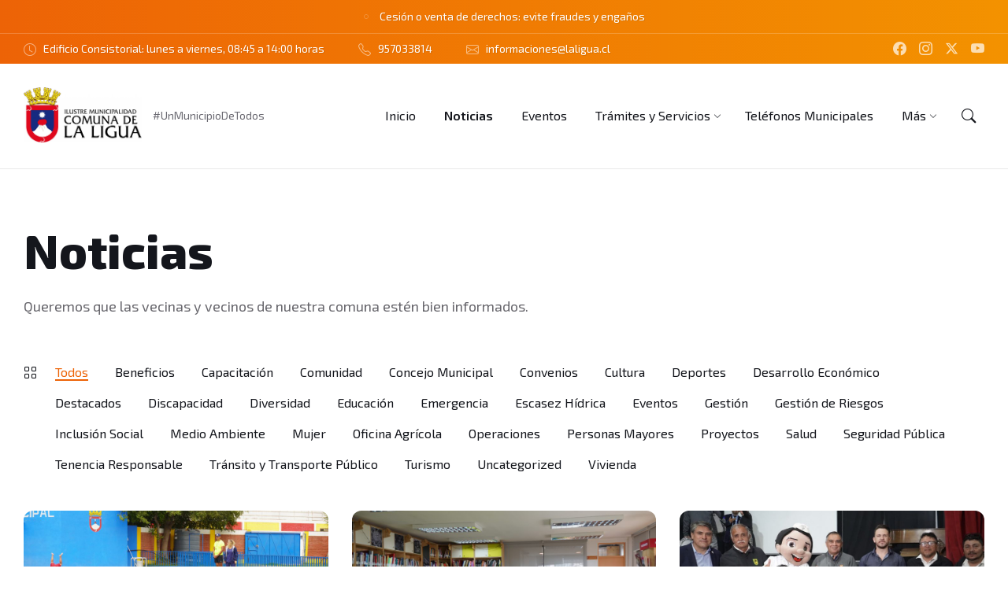

--- FILE ---
content_type: text/html; charset=UTF-8
request_url: https://www.comunadelaligua.cl/noticias/
body_size: 167190
content:
<!DOCTYPE html>
<html lang="es">
<head>
    <meta http-equiv="Content-Type" content="text/html; charset=UTF-8">
    <meta name="viewport" content="width=device-width, initial-scale=1.0">
    <link rel="pingback" href="https://www.comunadelaligua.cl/xmlrpc.php">
    <meta name='robots' content='index, follow, max-image-preview:large, max-snippet:-1, max-video-preview:-1' />

	<!-- This site is optimized with the Yoast SEO plugin v26.7 - https://yoast.com/wordpress/plugins/seo/ -->
	<title>Noticias - Municipalidad de La Ligua</title>
	<link rel="canonical" href="https://www.comunadelaligua.cl/noticias/" />
	<link rel="next" href="https://www.comunadelaligua.cl/noticias/page/2/" />
	<meta property="og:locale" content="es_ES" />
	<meta property="og:type" content="article" />
	<meta property="og:title" content="Noticias - Municipalidad de La Ligua" />
	<meta property="og:url" content="https://www.comunadelaligua.cl/noticias/" />
	<meta property="og:site_name" content="Municipalidad de La Ligua" />
	<meta name="twitter:card" content="summary_large_image" />
	<meta name="twitter:site" content="@laliguacl" />
	<script type="application/ld+json" class="yoast-schema-graph">{"@context":"https://schema.org","@graph":[{"@type":["WebPage","CollectionPage"],"@id":"https://www.comunadelaligua.cl/noticias/","url":"https://www.comunadelaligua.cl/noticias/","name":"Noticias - Municipalidad de La Ligua","isPartOf":{"@id":"https://www.comunadelaligua.cl/#website"},"datePublished":"2021-01-13T14:09:50+00:00","dateModified":"2023-01-19T18:53:07+00:00","breadcrumb":{"@id":"https://www.comunadelaligua.cl/noticias/#breadcrumb"},"inLanguage":"es"},{"@type":"BreadcrumbList","@id":"https://www.comunadelaligua.cl/noticias/#breadcrumb","itemListElement":[{"@type":"ListItem","position":1,"name":"Portada","item":"https://www.comunadelaligua.cl/"},{"@type":"ListItem","position":2,"name":"Noticias"}]},{"@type":"WebSite","@id":"https://www.comunadelaligua.cl/#website","url":"https://www.comunadelaligua.cl/","name":"Municipalidad de La Ligua","description":"#UnMunicipioDeTodos","publisher":{"@id":"https://www.comunadelaligua.cl/#organization"},"potentialAction":[{"@type":"SearchAction","target":{"@type":"EntryPoint","urlTemplate":"https://www.comunadelaligua.cl/?s={search_term_string}"},"query-input":{"@type":"PropertyValueSpecification","valueRequired":true,"valueName":"search_term_string"}}],"inLanguage":"es"},{"@type":"Organization","@id":"https://www.comunadelaligua.cl/#organization","name":"Municipalidad de La Ligua #UnMunicipioDeTodos","url":"https://www.comunadelaligua.cl/","logo":{"@type":"ImageObject","inLanguage":"es","@id":"https://www.comunadelaligua.cl/#/schema/logo/image/","url":"https://www.comunadelaligua.cl/wp-content/uploads/2022/10/cropped-imagen-institucional-color-apaisado-scaled-1.jpg","contentUrl":"https://www.comunadelaligua.cl/wp-content/uploads/2022/10/cropped-imagen-institucional-color-apaisado-scaled-1.jpg","width":2560,"height":1187,"caption":"Municipalidad de La Ligua #UnMunicipioDeTodos"},"image":{"@id":"https://www.comunadelaligua.cl/#/schema/logo/image/"},"sameAs":["https://www.facebook.com/laliguacl","https://x.com/laliguacl","https://www.instagram.com/laliguacl/","https://www.youtube.com/channel/UC9I0tuYfclEELnWmnUkpC3A"]}]}</script>
	<!-- / Yoast SEO plugin. -->


<link rel='dns-prefetch' href='//www.googletagmanager.com' />
<link rel='dns-prefetch' href='//fonts.googleapis.com' />
<link rel="alternate" type="application/rss+xml" title="Municipalidad de La Ligua &raquo; Feed" href="https://www.comunadelaligua.cl/feed/" />
<link rel="alternate" type="application/rss+xml" title="Municipalidad de La Ligua &raquo; Feed de los comentarios" href="https://www.comunadelaligua.cl/comments/feed/" />
<style id='wp-img-auto-sizes-contain-inline-css' type='text/css'>
img:is([sizes=auto i],[sizes^="auto," i]){contain-intrinsic-size:3000px 1500px}
/*# sourceURL=wp-img-auto-sizes-contain-inline-css */
</style>
<style id='wp-emoji-styles-inline-css' type='text/css'>

	img.wp-smiley, img.emoji {
		display: inline !important;
		border: none !important;
		box-shadow: none !important;
		height: 1em !important;
		width: 1em !important;
		margin: 0 0.07em !important;
		vertical-align: -0.1em !important;
		background: none !important;
		padding: 0 !important;
	}
/*# sourceURL=wp-emoji-styles-inline-css */
</style>
<style id='wp-block-library-inline-css' type='text/css'>
:root{--wp-block-synced-color:#7a00df;--wp-block-synced-color--rgb:122,0,223;--wp-bound-block-color:var(--wp-block-synced-color);--wp-editor-canvas-background:#ddd;--wp-admin-theme-color:#007cba;--wp-admin-theme-color--rgb:0,124,186;--wp-admin-theme-color-darker-10:#006ba1;--wp-admin-theme-color-darker-10--rgb:0,107,160.5;--wp-admin-theme-color-darker-20:#005a87;--wp-admin-theme-color-darker-20--rgb:0,90,135;--wp-admin-border-width-focus:2px}@media (min-resolution:192dpi){:root{--wp-admin-border-width-focus:1.5px}}.wp-element-button{cursor:pointer}:root .has-very-light-gray-background-color{background-color:#eee}:root .has-very-dark-gray-background-color{background-color:#313131}:root .has-very-light-gray-color{color:#eee}:root .has-very-dark-gray-color{color:#313131}:root .has-vivid-green-cyan-to-vivid-cyan-blue-gradient-background{background:linear-gradient(135deg,#00d084,#0693e3)}:root .has-purple-crush-gradient-background{background:linear-gradient(135deg,#34e2e4,#4721fb 50%,#ab1dfe)}:root .has-hazy-dawn-gradient-background{background:linear-gradient(135deg,#faaca8,#dad0ec)}:root .has-subdued-olive-gradient-background{background:linear-gradient(135deg,#fafae1,#67a671)}:root .has-atomic-cream-gradient-background{background:linear-gradient(135deg,#fdd79a,#004a59)}:root .has-nightshade-gradient-background{background:linear-gradient(135deg,#330968,#31cdcf)}:root .has-midnight-gradient-background{background:linear-gradient(135deg,#020381,#2874fc)}:root{--wp--preset--font-size--normal:16px;--wp--preset--font-size--huge:42px}.has-regular-font-size{font-size:1em}.has-larger-font-size{font-size:2.625em}.has-normal-font-size{font-size:var(--wp--preset--font-size--normal)}.has-huge-font-size{font-size:var(--wp--preset--font-size--huge)}.has-text-align-center{text-align:center}.has-text-align-left{text-align:left}.has-text-align-right{text-align:right}.has-fit-text{white-space:nowrap!important}#end-resizable-editor-section{display:none}.aligncenter{clear:both}.items-justified-left{justify-content:flex-start}.items-justified-center{justify-content:center}.items-justified-right{justify-content:flex-end}.items-justified-space-between{justify-content:space-between}.screen-reader-text{border:0;clip-path:inset(50%);height:1px;margin:-1px;overflow:hidden;padding:0;position:absolute;width:1px;word-wrap:normal!important}.screen-reader-text:focus{background-color:#ddd;clip-path:none;color:#444;display:block;font-size:1em;height:auto;left:5px;line-height:normal;padding:15px 23px 14px;text-decoration:none;top:5px;width:auto;z-index:100000}html :where(.has-border-color){border-style:solid}html :where([style*=border-top-color]){border-top-style:solid}html :where([style*=border-right-color]){border-right-style:solid}html :where([style*=border-bottom-color]){border-bottom-style:solid}html :where([style*=border-left-color]){border-left-style:solid}html :where([style*=border-width]){border-style:solid}html :where([style*=border-top-width]){border-top-style:solid}html :where([style*=border-right-width]){border-right-style:solid}html :where([style*=border-bottom-width]){border-bottom-style:solid}html :where([style*=border-left-width]){border-left-style:solid}html :where(img[class*=wp-image-]){height:auto;max-width:100%}:where(figure){margin:0 0 1em}html :where(.is-position-sticky){--wp-admin--admin-bar--position-offset:var(--wp-admin--admin-bar--height,0px)}@media screen and (max-width:600px){html :where(.is-position-sticky){--wp-admin--admin-bar--position-offset:0px}}

/*# sourceURL=wp-block-library-inline-css */
</style><style id='global-styles-inline-css' type='text/css'>
:root{--wp--preset--aspect-ratio--square: 1;--wp--preset--aspect-ratio--4-3: 4/3;--wp--preset--aspect-ratio--3-4: 3/4;--wp--preset--aspect-ratio--3-2: 3/2;--wp--preset--aspect-ratio--2-3: 2/3;--wp--preset--aspect-ratio--16-9: 16/9;--wp--preset--aspect-ratio--9-16: 9/16;--wp--preset--color--black: #000000;--wp--preset--color--cyan-bluish-gray: #abb8c3;--wp--preset--color--white: #ffffff;--wp--preset--color--pale-pink: #f78da7;--wp--preset--color--vivid-red: #cf2e2e;--wp--preset--color--luminous-vivid-orange: #ff6900;--wp--preset--color--luminous-vivid-amber: #fcb900;--wp--preset--color--light-green-cyan: #7bdcb5;--wp--preset--color--vivid-green-cyan: #00d084;--wp--preset--color--pale-cyan-blue: #8ed1fc;--wp--preset--color--vivid-cyan-blue: #0693e3;--wp--preset--color--vivid-purple: #9b51e0;--wp--preset--gradient--vivid-cyan-blue-to-vivid-purple: linear-gradient(135deg,rgb(6,147,227) 0%,rgb(155,81,224) 100%);--wp--preset--gradient--light-green-cyan-to-vivid-green-cyan: linear-gradient(135deg,rgb(122,220,180) 0%,rgb(0,208,130) 100%);--wp--preset--gradient--luminous-vivid-amber-to-luminous-vivid-orange: linear-gradient(135deg,rgb(252,185,0) 0%,rgb(255,105,0) 100%);--wp--preset--gradient--luminous-vivid-orange-to-vivid-red: linear-gradient(135deg,rgb(255,105,0) 0%,rgb(207,46,46) 100%);--wp--preset--gradient--very-light-gray-to-cyan-bluish-gray: linear-gradient(135deg,rgb(238,238,238) 0%,rgb(169,184,195) 100%);--wp--preset--gradient--cool-to-warm-spectrum: linear-gradient(135deg,rgb(74,234,220) 0%,rgb(151,120,209) 20%,rgb(207,42,186) 40%,rgb(238,44,130) 60%,rgb(251,105,98) 80%,rgb(254,248,76) 100%);--wp--preset--gradient--blush-light-purple: linear-gradient(135deg,rgb(255,206,236) 0%,rgb(152,150,240) 100%);--wp--preset--gradient--blush-bordeaux: linear-gradient(135deg,rgb(254,205,165) 0%,rgb(254,45,45) 50%,rgb(107,0,62) 100%);--wp--preset--gradient--luminous-dusk: linear-gradient(135deg,rgb(255,203,112) 0%,rgb(199,81,192) 50%,rgb(65,88,208) 100%);--wp--preset--gradient--pale-ocean: linear-gradient(135deg,rgb(255,245,203) 0%,rgb(182,227,212) 50%,rgb(51,167,181) 100%);--wp--preset--gradient--electric-grass: linear-gradient(135deg,rgb(202,248,128) 0%,rgb(113,206,126) 100%);--wp--preset--gradient--midnight: linear-gradient(135deg,rgb(2,3,129) 0%,rgb(40,116,252) 100%);--wp--preset--font-size--small: 13px;--wp--preset--font-size--medium: 20px;--wp--preset--font-size--large: 36px;--wp--preset--font-size--x-large: 42px;--wp--preset--spacing--20: 0.44rem;--wp--preset--spacing--30: 0.67rem;--wp--preset--spacing--40: 1rem;--wp--preset--spacing--50: 1.5rem;--wp--preset--spacing--60: 2.25rem;--wp--preset--spacing--70: 3.38rem;--wp--preset--spacing--80: 5.06rem;--wp--preset--shadow--natural: 6px 6px 9px rgba(0, 0, 0, 0.2);--wp--preset--shadow--deep: 12px 12px 50px rgba(0, 0, 0, 0.4);--wp--preset--shadow--sharp: 6px 6px 0px rgba(0, 0, 0, 0.2);--wp--preset--shadow--outlined: 6px 6px 0px -3px rgb(255, 255, 255), 6px 6px rgb(0, 0, 0);--wp--preset--shadow--crisp: 6px 6px 0px rgb(0, 0, 0);}:where(.is-layout-flex){gap: 0.5em;}:where(.is-layout-grid){gap: 0.5em;}body .is-layout-flex{display: flex;}.is-layout-flex{flex-wrap: wrap;align-items: center;}.is-layout-flex > :is(*, div){margin: 0;}body .is-layout-grid{display: grid;}.is-layout-grid > :is(*, div){margin: 0;}:where(.wp-block-columns.is-layout-flex){gap: 2em;}:where(.wp-block-columns.is-layout-grid){gap: 2em;}:where(.wp-block-post-template.is-layout-flex){gap: 1.25em;}:where(.wp-block-post-template.is-layout-grid){gap: 1.25em;}.has-black-color{color: var(--wp--preset--color--black) !important;}.has-cyan-bluish-gray-color{color: var(--wp--preset--color--cyan-bluish-gray) !important;}.has-white-color{color: var(--wp--preset--color--white) !important;}.has-pale-pink-color{color: var(--wp--preset--color--pale-pink) !important;}.has-vivid-red-color{color: var(--wp--preset--color--vivid-red) !important;}.has-luminous-vivid-orange-color{color: var(--wp--preset--color--luminous-vivid-orange) !important;}.has-luminous-vivid-amber-color{color: var(--wp--preset--color--luminous-vivid-amber) !important;}.has-light-green-cyan-color{color: var(--wp--preset--color--light-green-cyan) !important;}.has-vivid-green-cyan-color{color: var(--wp--preset--color--vivid-green-cyan) !important;}.has-pale-cyan-blue-color{color: var(--wp--preset--color--pale-cyan-blue) !important;}.has-vivid-cyan-blue-color{color: var(--wp--preset--color--vivid-cyan-blue) !important;}.has-vivid-purple-color{color: var(--wp--preset--color--vivid-purple) !important;}.has-black-background-color{background-color: var(--wp--preset--color--black) !important;}.has-cyan-bluish-gray-background-color{background-color: var(--wp--preset--color--cyan-bluish-gray) !important;}.has-white-background-color{background-color: var(--wp--preset--color--white) !important;}.has-pale-pink-background-color{background-color: var(--wp--preset--color--pale-pink) !important;}.has-vivid-red-background-color{background-color: var(--wp--preset--color--vivid-red) !important;}.has-luminous-vivid-orange-background-color{background-color: var(--wp--preset--color--luminous-vivid-orange) !important;}.has-luminous-vivid-amber-background-color{background-color: var(--wp--preset--color--luminous-vivid-amber) !important;}.has-light-green-cyan-background-color{background-color: var(--wp--preset--color--light-green-cyan) !important;}.has-vivid-green-cyan-background-color{background-color: var(--wp--preset--color--vivid-green-cyan) !important;}.has-pale-cyan-blue-background-color{background-color: var(--wp--preset--color--pale-cyan-blue) !important;}.has-vivid-cyan-blue-background-color{background-color: var(--wp--preset--color--vivid-cyan-blue) !important;}.has-vivid-purple-background-color{background-color: var(--wp--preset--color--vivid-purple) !important;}.has-black-border-color{border-color: var(--wp--preset--color--black) !important;}.has-cyan-bluish-gray-border-color{border-color: var(--wp--preset--color--cyan-bluish-gray) !important;}.has-white-border-color{border-color: var(--wp--preset--color--white) !important;}.has-pale-pink-border-color{border-color: var(--wp--preset--color--pale-pink) !important;}.has-vivid-red-border-color{border-color: var(--wp--preset--color--vivid-red) !important;}.has-luminous-vivid-orange-border-color{border-color: var(--wp--preset--color--luminous-vivid-orange) !important;}.has-luminous-vivid-amber-border-color{border-color: var(--wp--preset--color--luminous-vivid-amber) !important;}.has-light-green-cyan-border-color{border-color: var(--wp--preset--color--light-green-cyan) !important;}.has-vivid-green-cyan-border-color{border-color: var(--wp--preset--color--vivid-green-cyan) !important;}.has-pale-cyan-blue-border-color{border-color: var(--wp--preset--color--pale-cyan-blue) !important;}.has-vivid-cyan-blue-border-color{border-color: var(--wp--preset--color--vivid-cyan-blue) !important;}.has-vivid-purple-border-color{border-color: var(--wp--preset--color--vivid-purple) !important;}.has-vivid-cyan-blue-to-vivid-purple-gradient-background{background: var(--wp--preset--gradient--vivid-cyan-blue-to-vivid-purple) !important;}.has-light-green-cyan-to-vivid-green-cyan-gradient-background{background: var(--wp--preset--gradient--light-green-cyan-to-vivid-green-cyan) !important;}.has-luminous-vivid-amber-to-luminous-vivid-orange-gradient-background{background: var(--wp--preset--gradient--luminous-vivid-amber-to-luminous-vivid-orange) !important;}.has-luminous-vivid-orange-to-vivid-red-gradient-background{background: var(--wp--preset--gradient--luminous-vivid-orange-to-vivid-red) !important;}.has-very-light-gray-to-cyan-bluish-gray-gradient-background{background: var(--wp--preset--gradient--very-light-gray-to-cyan-bluish-gray) !important;}.has-cool-to-warm-spectrum-gradient-background{background: var(--wp--preset--gradient--cool-to-warm-spectrum) !important;}.has-blush-light-purple-gradient-background{background: var(--wp--preset--gradient--blush-light-purple) !important;}.has-blush-bordeaux-gradient-background{background: var(--wp--preset--gradient--blush-bordeaux) !important;}.has-luminous-dusk-gradient-background{background: var(--wp--preset--gradient--luminous-dusk) !important;}.has-pale-ocean-gradient-background{background: var(--wp--preset--gradient--pale-ocean) !important;}.has-electric-grass-gradient-background{background: var(--wp--preset--gradient--electric-grass) !important;}.has-midnight-gradient-background{background: var(--wp--preset--gradient--midnight) !important;}.has-small-font-size{font-size: var(--wp--preset--font-size--small) !important;}.has-medium-font-size{font-size: var(--wp--preset--font-size--medium) !important;}.has-large-font-size{font-size: var(--wp--preset--font-size--large) !important;}.has-x-large-font-size{font-size: var(--wp--preset--font-size--x-large) !important;}
/*# sourceURL=global-styles-inline-css */
</style>

<style id='classic-theme-styles-inline-css' type='text/css'>
/*! This file is auto-generated */
.wp-block-button__link{color:#fff;background-color:#32373c;border-radius:9999px;box-shadow:none;text-decoration:none;padding:calc(.667em + 2px) calc(1.333em + 2px);font-size:1.125em}.wp-block-file__button{background:#32373c;color:#fff;text-decoration:none}
/*# sourceURL=/wp-includes/css/classic-themes.min.css */
</style>
<link rel='stylesheet' id='lsvr-wordbench-main-style-css' href='https://www.comunadelaligua.cl/wp-content/themes/wordbench/style.css?ver=1.2.15' type='text/css' media='all' />
<link rel='stylesheet' id='lsvr-wordbench-general-style-css' href='https://www.comunadelaligua.cl/wp-content/themes/wordbench/assets/css/general.css?ver=1.2.15' type='text/css' media='all' />
<style id='lsvr-wordbench-general-style-inline-css' type='text/css'>
body, input, textarea, select, button, #cancel-comment-reply-link, .is-primary-font, .gm-style, .leaflet-container { font-family: 'Exo 2', Arial, sans-serif; }
html, body { font-size: 16px; }
.header-logo__link { max-width: 150px; }
/*# sourceURL=lsvr-wordbench-general-style-inline-css */
</style>
<link rel='stylesheet' id='lsvr-wordbench-google-fonts-css' href='//fonts.googleapis.com/css2?family=Exo+2%3Awght%40200%3B400%3B600%3B800&#038;display=swap&#038;ver=6.9' type='text/css' media='all' />
<link rel='stylesheet' id='lsvr-wordbench-color-scheme-css' href='https://www.comunadelaligua.cl/wp-content/themes/wordbench/assets/css/color-schemes/scheme3.css?ver=1.2.15' type='text/css' media='all' />
<style id='lsvr-wordbench-color-scheme-inline-css' type='text/css'>
body { color: #68676D; }a { color: #f39200; }abbr { border-color: #68676D; }button { color: #68676D; }.lsvr-map__marker-inner { background-color: #f39200; border-color: #f39200; }.lsvr-map__marker-inner:before { border-top-color: #f39200; }.lsvr-search-form__submit:hover { color: #ed6306; }.lsvr-search-form__submit:active { color: rgba( 237, 99, 6, 0.8 ); }#header:before { background-color: #ed6306; background-image: linear-gradient( to right, #ed6306, #f39200 ); }.header__notice { background-color: #ed6306; background-image: linear-gradient( to right, #ed6306, #f39200 ); }.header__topbar { background-color: #ed6306; background-image: linear-gradient( to right, #ed6306, #f39200 ); }@media ( min-width: 992px ) {.header-menu-primary__item-link--level-0:hover { color: #ed6306; }.header-menu-primary__item-link--level-0:active { color: rgba( 237, 99, 6, 0.85 ); }.header-menu-primary__item--dropdown .header-menu-primary__item--hover > .header-menu-primary__item-link,.header-menu-primary__item--dropdown .header-menu-primary__submenu--level-0 .header-menu-primary__item-link:hover { color: #ed6306; background-color: rgba( 237, 99, 6, 0.07 ); }.header-menu-primary__item--dropdown .header-menu-primary__submenu--level-0 .header-menu-primary__item-link:active { background-color: rgba( 237, 99, 6, 0.09 ); }.header-menu-primary__item--megamenu .header-menu-primary__submenu--level-0 .header-menu-primary__item-link:hover { color: #ed6306; }.header-menu-primary__item--megamenu .header-menu-primary__submenu--level-0 .header-menu-primary__item-link:active { color: rgba( 237, 99, 6, 0.85 ); }}.header-search__submit:hover { color: #ed6306; }.header-search__submit:active { color: rgba( 237, 99, 6, 0.8 ); }.header-search__filter-label--active { background-color: #ed6306; border-color: #ed6306; }.header-search__filter-label:hover { border-color: rgba( 237, 99, 6, 0.5 ); }.header-search__filter-label:active { border-color: rgba( 237, 99, 6, 0.4 ); }.header-search__results-item-link { box-shadow: 0 0 0 0 transparent; }.header-search__results-item-link:hover { box-shadow: 0 1px 0 0 #ed6306; }.header-search__results-item-link:active { box-shadow: 0 1px 0 0 rgba( 237, 99, 6, 0.5 ); }.header-search__results-more-link:hover { border-color: rgba( 237, 99, 6, 0.5 ); }.header-search__results-more-link:active { border-color: rgba( 237, 99, 6, 0.4 ); }.main-header .post-meta__item:after { background-color: #68676D; }.post-archive-categories__item-link--active { color: #ed6306; box-shadow: 0 2px 0 0 #ed6306; }.post-author__header:after { background-color: #accent2; background-image: linear-gradient( to right, #ed6306, #f39200 ); }.post-author__more-link:hover .post-author__more-link-label { box-shadow: 0 1px 0 0 #ed6306; }.post-author__more-link:active .post-author__more-link-label { box-shadow: 0 1px 0 0 rgba( 237, 99, 6, 0.5 ); }.post-navigation__item-link:hover .post-navigation__item-link-title { box-shadow: 0 1px 0 0 #ed6306; }.post-navigation__item-link:active .post-navigation__item-link-title { box-shadow: 0 1px 0 0 rgba( 237, 99, 6, 0.5 ); }.post-comments__list .comment-author .fn a { box-shadow: 0 0 0 0 transparent; }.post-comments__list .comment-author .fn a:hover { box-shadow: 0 1px 0 0 #ed6306; }.post-comments__list .comment-author .fn a:active { box-shadow: 0 1px 0 0 rgba( 237, 99, 6, 0.5 ); }.post-comments__list .comment-reply-link { color: #ed6306; }.post-comments__list .comment-reply-link:hover { border-color: #ed6306; }.post-comments__list .comment-reply-link:active { border-color: rgba( 237, 99, 6, 0.5 ); }.comment-respond .submit { background-color: #ed6306; }.comment-respond .submit:hover { background-color: rgba( 237, 99, 6, 0.9 ); }.comment-respond .submit:active { background-color: rgba( 237, 99, 6, 0.85 ); }.navigation.pagination .page-numbers.current { border-color: #ed6306; }.navigation.pagination .page-numbers:not( .current ):not( .dots ):not( .prev ):not( .next ):hover { border-color: rgba( 237, 99, 6, 0.5 ); }.navigation.pagination .page-numbers:not( .current ):not( .dots ):not( .prev ):not( .next ):active { border-color: rgba( 237, 99, 6, 0.3 ); }.navigation.pagination .page-numbers.prev:before,.navigation.pagination .page-numbers.next:before { color: #ed6306; }.post-pagination__item--number .post-pagination__item-link:hover { border-color: rgba( 237, 99, 6, 0.5 ); }.post-pagination__item--number .post-pagination__item-link:active { border-color: rgba( 237, 99, 6, 0.3 ); }.post-pagination__item--active .post-pagination__item-link { border-color: #ed6306; }.post-pagination__item-link:before,.post-pagination__item-link:before { color: #ed6306; }.general-post-archive .post__title-link { box-shadow: 0 0 0 0 transparent; }.general-post-archive .post__title-link:hover { box-shadow: 0 1px 0 0 #ed6306; }.general-post-archive .post__title-link:active { box-shadow: 0 1px 0 0 rgba( 237, 99, 6, 0.5 ); }.post-archive--list .post__categories .post__term-link { color: #68676D; box-shadow: 0 0 0 0 transparent; }.post-archive--list .post__categories .post__term-link:hover { box-shadow: 0 1px 0 0 #68676D; }.post-archive--list .post__categories .post__term-link:active { box-shadow: 0 1px 0 0 rgba( #68676D, 0.5 ); }.post-archive--list .sticky .post__title:before { color: #f39200; }.post-archive--list .post-permalink__link:hover .post-permalink__link-label { box-shadow: 0 1px 0 0 #ed6306; }.post-archive--list .post-permalink__link:active .post-permalink__link-label { box-shadow: 0 1px 0 0 rgba( 237, 99, 6, 0.5 ); }.post-archive--grid.post-archive--layout-style-light .post__container { color: #68676D; }.post-archive--grid.post-archive--layout-style-light .post__term-link { box-shadow: 0 0 0 0 transparent; }.post-archive--grid.post-archive--layout-style-light .post__term-link:hover { box-shadow: 0 1px 0 0 #68676D; }.post-archive--grid.post-archive--layout-style-light .post__term-link:active { box-shadow: 0 1px 0 0 rgba( #68676D, 0.5 ); }.post-archive--grid.post-archive--layout-style-light .sticky .post__title:before { color: #ed6306; }.post-archive--grid.post-archive--layout-style-light .post-meta { color: #68676D; }.post-archive--grid.post-archive--layout-style-light .post__content { color: #68676D; }.post-archive--grid.post-archive--layout-style-light .post-permalink__link { color: #ed6306; }.post-archive--grid.post-archive--layout-style-light .post-permalink__link:hover .post-permalink__link-label { box-shadow: 0 1px 0 0 #ed6306; }.post-archive--grid.post-archive--layout-style-light .post-permalink__link:active .post-permalink__link-label { box-shadow: 0 1px 0 0 rgba( 237, 99, 6, 0.5 ); }.post-archive--grid.post-archive--layout-style-dark .sticky .post__title:before { color: #f39200; }.post-archive--grid.post-archive--layout-style-dark .post-permalink__link { color: #f39200; }.post-archive--grid.post-archive--layout-style-dark .post-permalink__link:hover .post-permalink__link-label { box-shadow: 0 1px 0 0 #f39200; }.post-archive--grid.post-archive--layout-style-dark .post-permalink__link:active .post-permalink__link-label { box-shadow: 0 1px 0 0 rgba( 243, 146, 0, 0.5 ); }.post-archive--photogrid .post__term-link { background-color: #ed6306; }.post-archive--photogrid .post__term-link:hover { background-color: rgba( 237, 99, 6, 0.8 ); }.post-archive--photogrid .post__term-link:active { background-color: rgba( 237, 99, 6, 0.6 ); }.lsvr_listing-map__marker-cluster-inner { background-color: #f39200; box-shadow: 0 0 0 5px rgba( 243, 146, 0, 0.3 ); }.lsvr_listing-map__marker-cluster-inner:hover { box-shadow: 0 0 0 5px rgba( 243, 146, 0, 0.5 ); }.lsvr_listing-map__marker-inner { background-color: #f39200; border-color: #f39200; }.lsvr_listing-map__marker-inner:before { border-top-color: #f39200; }.lsvr_listing-map__infobox .lsvr_listing-map__infobox-title-link { box-shadow: 0 0 0 0 transparent; color: #ed6306; }.lsvr_listing-map__infobox .lsvr_listing-map__infobox-title-link:hover { box-shadow: 0 1px 0 0 #ed6306; }.lsvr_listing-map__infobox .lsvr_listing-map__infobox-title-link:active { box-shadow: 0 1px 0 0 rgba( 237, 99, 6, 0.5 ); }.lsvr_listing-map__infobox .lsvr_listing-map__infobox-more-link { color: #ed6306; }.lsvr_listing-map__infobox-more-link:hover .lsvr_listing-map__infobox-more-link-label { box-shadow: 0 1px 0 0 #ed6306; }.lsvr_listing-map__infobox-more-link:active .lsvr_listing-map__infobox-more-link-label { box-shadow: 0 1px 0 0 rgba( 237, 99, 6, 0.5 ); }.lsvr_listing-post-single .post-contact__item > a { box-shadow: 0 0 0 0 transparent; }.lsvr_listing-post-single .post-contact__item > a:hover { box-shadow: 0 1px 0 0 #ed6306; }.lsvr_listing-post-single .post-contact__item > a:active { box-shadow: 0 1px 0 0 rgba( 237, 99, 6, 0.5 ); }.lsvr_listing-post-single .post-social__item-link:hover { color: #ed6306; }.lsvr_listing-post-single .post-social__item-link:active { color: rgba( 237, 99, 6, 0.8 ); }.lsvr_document-post-page .post-attachments__item-link { box-shadow: 0 0 0 0 transparent; }.lsvr_document-post-page .post-attachments__item-link:hover { box-shadow: 0 1px 0 0 #ed6306; }.lsvr_document-post-page .post-attachments__item-link:active { box-shadow: 0 1px 0 0 rgba( 237, 99, 6, 0.5 ); }.lsvr_document-attachments__item-icon--folder { color: #f39200; }.lsvr_document-attachments__item-link { box-shadow: 0 0 0 0 transparent; }.lsvr_document-attachments__item-link:hover { box-shadow: 0 1px 0 0 #ed6306; }.lsvr_document-attachments__item-link:active { box-shadow: 0 1px 0 0 rgba( 237, 99, 6, 0.5 ); }.lsvr_document-attachments__item-toggle { color: #ed6306; }.lsvr_document-attachments__item-toggle:hover { border-color: #ed6306; }.lsvr_document-attachments__item-toggle:active { border-color: rgba( 237, 99, 6, 0.5 ); }.lsvr_event-post-archive .post-archive-filter__option:after { color: #ed6306; }.lsvr_event-post-archive .post-archive-filter__submit-button { background-color: #ed6306; }.lsvr_event-post-archive .post-archive-filter__reset-button { box-shadow: 0 0 0 0 transparent; color: #ed6306; }.lsvr_event-post-archive .post-archive-filter__reset-button:hover { box-shadow: 0 1px 0 0 #ed6306; }.lsvr_event-post-archive .post-archive-filter__reset-button:active { box-shadow: 0 1px 0 0 rgba( 237, 99, 6, 0.5 ); }.lsvr_event-post-archive--grid.lsvr_event-post-archive--layout-style-light .post__container { color: #68676D; }.lsvr_event-post-archive--grid.lsvr_event-post-archive--layout-style-light .post__term-link { box-shadow: 0 0 0 0 transparent; color: #68676D; }.lsvr_event-post-archive--grid.lsvr_event-post-archive--layout-style-light .post__term-link:hover { box-shadow: 0 1px 0 0 #68676D; }.lsvr_event-post-archive--grid.lsvr_event-post-archive--layout-style-light .post__term-link:active { box-shadow: 0 1px 0 0 rgba( #68676D, 0.5 ); }.lsvr_event-post-archive--grid.lsvr_event-post-archive--layout-style-light .post-info__time-location { color: #68676D; }.lsvr_event-post-archive--grid.lsvr_event-post-archive--layout-style-dark .post-info__date-month { color: #f39200; }.lsvr_event-post-single .post-info__list:before { background-color: #f39200; background-image: linear-gradient( to bottom, #ed6306, #f39200 ); }.lsvr_faq-post-archive--list .post__header-toggle { color: #ed6306; }.lsvr_faq-post-archive--list .post__header-toggle:hover { border-color: #ed6306; }.lsvr_faq-post-archive--list .post__header-toggle:active { border-color: rgba( 237, 99, 6, 0.5 ); }.lsvr_person-post-archive--grid.lsvr_person-post-archive--layout-style-light .post__container { color: #68676D; }.lsvr_person-post-archive--grid.lsvr_person-post-archive--layout-style-light .post__subtitle { color: #68676D; }.lsvr_person-post-archive--grid.lsvr_person-post-archive--layout-style-light .post__content { color: #68676D; }.lsvr_person-post-archive--grid.lsvr_person-post-archive--layout-style-light .post-social__item-link { color: #ed6306; }.lsvr_person-post-archive--grid.lsvr_person-post-archive--layout-style-dark .post-social__item-link { color: #f39200; }.lsvr_person-post-single .post-contact__item > a { box-shadow: 0 0 0 0 transparent; }.lsvr_person-post-single .post-contact__item > a:hover { box-shadow: 0 1px 0 0 #ed6306; }.lsvr_person-post-single .post-contact__item > a:active { box-shadow: 0 1px 0 0 rgba( 237, 99, 6, 0.5 ); }.lsvr_person-post-single .post-social__item-link:hover { color: #ed6306; }.lsvr_person-post-single .post-social__item-link:active { color: rgba( 237, 99, 6, 0.8 ); }.lsvr_project-post-archive--photogrid .post-permalink__link { color: #f39200; }.lsvr_project-post-archive--photogrid .post-permalink__link:hover .post-permalink__link-label { box-shadow: 0 1px 0 0 #f39200; }.lsvr_project-post-archive--photogrid .post-permalink__link:active .post-permalink__link-label { box-shadow: 0 1px 0 0 rgba( 243, 146, 0, 0.5 ); }.lsvr_project-post-single .post-fields__item-title { color: #68676D; }.lsvr_service-post-archive--grid.lsvr_service-post-archive--layout-style-light .post__container { color: #68676D; }.lsvr_service-post-archive--grid.lsvr_service-post-archive--layout-style-light .post__icon { background-image: linear-gradient( to right, #ed6306 0%, #f39200 100% ); }.lsvr_service-post-archive--grid.lsvr_service-post-archive--layout-style-light .post__icon-ico { background-image: linear-gradient( to right, #ed6306 0%, #f39200 100% ); }.lsvr_service-post-archive--grid.lsvr_service-post-archive--layout-style-light .post__content { color: #68676D; }.lsvr_service-post-archive--grid.lsvr_service-post-archive--layout-style-light .post-permalink__link { color: #ed6306; }.lsvr_service-post-archive--grid.lsvr_service-post-archive--layout-style-light .post-permalink__link:hover .post-permalink__link-label { box-shadow: 0 1px 0 0 #ed6306; }.lsvr_service-post-archive--grid.lsvr_service-post-archive--layout-style-light .post-permalink__link:active .post-permalink__link-label { box-shadow: 0 1px 0 0 rgba( 237, 99, 6, 0.5 ); }.lsvr_service-post-archive--grid.lsvr_service-post-archive--layout-style-dark .post__icon { background-image: linear-gradient( to right, #ed6306 0%, #f39200 100% ); }.lsvr_service-post-archive--grid.lsvr_service-post-archive--layout-style-dark .post__icon-ico { background-image: linear-gradient( to right, #ed6306 0%, #f39200 100% ); }.lsvr_service-post-archive--grid.lsvr_service-post-archive--layout-style-dark .post-permalink__link { color: #f39200; }.lsvr_service-post-archive--grid.lsvr_service-post-archive--layout-style-dark .post-permalink__link:hover .post-permalink__link-label { box-shadow: 0 1px 0 0 #f39200; }.lsvr_service-post-archive--grid.lsvr_service-post-archive--layout-style-dark .post-permalink__link:active .post-permalink__link-label { box-shadow: 0 1px 0 0 rgba( 243, 146, 0, 0.5 ); }.lsvr_service-post-archive--photogrid .post__icon-inner:before { background-image: linear-gradient( to right, #ed6306 0%, #f39200 100% ); }.lsvr_service-post-archive--photogrid .post__icon-ico { background-image: linear-gradient( to right, #ed6306 0%, #f39200 100% ); }.lsvr_service-post-archive--photogrid .post-permalink__link { color: #f39200; }.lsvr_service-post-archive--photogrid .post-permalink__link:hover .post-permalink__link-label { box-shadow: 0 1px 0 0 #f39200; }.lsvr_service-post-archive--photogrid .post-permalink__link:active .post-permalink__link-label { box-shadow: 0 1px 0 0 rgba( 243, 146, 0, 0.5 ); }.lsvr_testimonial-post-single .post__quote-content:before { background-color: #f39200; background-image: linear-gradient( to bottom, #ed6306, #f39200 ); }.error-404-page__404 { color: #ed6306; background-image: linear-gradient( to right, #ed6306 0%, #f39200 100% ); }.error-404-page__back-link { background-color: #ed6306; }.widget__more-link:hover .widget__more-link-label { box-shadow: 0 1px 0 0 #ed6306; }.widget__more-link:active .widget__more-link-label { box-shadow: 0 1px 0 0 rgba( 237, 99, 6, 0.5 ); }.lsvr-post-featured-widget .widget__more-link { color: #f39200; }.lsvr-post-featured-widget .widget__more-link:hover .widget__more-link-label { box-shadow: 0 1px 0 0 #f39200; }.lsvr-post-featured-widget .widget__more-link:active .widget__more-link-label { box-shadow: 0 1px 0 0 rgba( 243, 146, 0, 0.5 ); }.lsvr-definition-list-widget__item-text-link { box-shadow: 0 0 0 0 transparent; color: #68676D; }.lsvr-definition-list-widget__item-text-link:hover { box-shadow: 0 1px 0 0 #68676D; }.lsvr-definition-list-widget__item-text-link:active { box-shadow: 0 1px 0 0 rgba( #68676D, 0.5 ); }.lsvr_listing-featured-widget .widget__more-link { color: #f39200; }.lsvr_listing-featured-widget .widget__more-link:hover .widget__more-link-label { box-shadow: 0 1px 0 0 #f39200; }.lsvr_listing-featured-widget .widget__more-link:active .widget__more-link-label { box-shadow: 0 1px 0 0 rgba( 243, 146, 0, 0.5 ); }.lsvr_document-featured-widget .widget__more-link { color: #f39200; }.lsvr_document-featured-widget .widget__more-link:hover .widget__more-link-label { box-shadow: 0 1px 0 0 #f39200; }.lsvr_document-featured-widget .widget__more-link:active .widget__more-link-label { box-shadow: 0 1px 0 0 rgba( 243, 146, 0, 0.5 ); }.lsvr_document-attachments-widget__item-icon { color: #f39200; }.lsvr_event-list-widget__content--has-bold-date .lsvr_event-list-widget__item-date-month { color: #f39200; }.lsvr_event-featured-widget .widget__more-link { color: #f39200; }.lsvr_event-featured-widget .widget__more-link:hover .widget__more-link-label { box-shadow: 0 1px 0 0 #f39200; }.lsvr_event-featured-widget .widget__more-link:active .widget__more-link-label { box-shadow: 0 1px 0 0 rgba( 243, 146, 0, 0.5 ); }.lsvr_event-filter-widget__option:after { color: #ed6306; }.lsvr_event-filter-widget__submit-button { background-color: #ed6306; }.lsvr_event-calendar-widget__day--previous-month > .lsvr_event-calendar-widget__day-cell,.lsvr_event-calendar-widget__day--next-month > .lsvr_event-calendar-widget__day-cell { color: rgba( #68676D, 0.5 ); }.lsvr_event-calendar-widget__day--has-events > .lsvr_event-calendar-widget__day-cell:after { background-color: #f39200; }a.lsvr_event-calendar-widget__day-cell { color: #f39200; }a.lsvr_event-calendar-widget__day-cell:hover { background-color: rgba( 243, 146, 0, 0.1 ); }a.lsvr_event-calendar-widget__day-cell:active { background-color: rgba( 243, 146, 0, 0.08 ); }.lsvr_faq-featured-widget .widget__more-link { color: #f39200; }.lsvr_faq-featured-widget .widget__more-link:hover .widget__more-link-label { box-shadow: 0 1px 0 0 #f39200; }.lsvr_faq-featured-widget .widget__more-link:active .widget__more-link-label { box-shadow: 0 1px 0 0 rgba( 243, 146, 0, 0.5 ); }.lsvr_person-list-widget__item-social-link:hover { color: #ed6306; }.lsvr_person-list-widget__item-social-link:active { color: rgba( 237, 99, 6, 0.8 ); }.lsvr_person-featured-widget__social-link { color: #f39200; }.lsvr_person-featured-widget .widget__more-link { color: #f39200; }.lsvr_person-featured-widget .widget__more-link:hover .widget__more-link-label { box-shadow: 0 1px 0 0 #f39200; }.lsvr_person-featured-widget .widget__more-link:active .widget__more-link-label { box-shadow: 0 1px 0 0 rgba( 243, 146, 0, 0.5 ); }.lsvr_project-featured-widget .widget__more-link { color: #f39200; }.lsvr_project-featured-widget .widget__more-link:hover .widget__more-link-label { box-shadow: 0 1px 0 0 #f39200; }.lsvr_project-featured-widget .widget__more-link:active .widget__more-link-label { box-shadow: 0 1px 0 0 rgba( 243, 146, 0, 0.5 ); }.lsvr_service-list-widget__item-icon { background: linear-gradient( to right, #ed6306 0%, #f39200 100% ); }.lsvr_service-list-widget__item-icon-image { background-image: linear-gradient( to right, #ed6306 0%, #f39200 100% ); }.lsvr_service-featured-widget__icon { background: linear-gradient( to right, #ed6306 0%, #f39200 100% ); }.lsvr_service-featured-widget__icon-image { background-image: linear-gradient( to right, #ed6306 0%, #f39200 100% ); }.lsvr_service-featured-widget .widget__more-link { color: #f39200; }.lsvr_service-featured-widget .widget__more-link:hover .widget__more-link-label { box-shadow: 0 1px 0 0 #f39200; }.lsvr_service-featured-widget .widget__more-link:active .widget__more-link-label { box-shadow: 0 1px 0 0 rgba( 243, 146, 0, 0.5 ); }.lsvr_testimonial-featured-widget .widget__more-link { color: #f39200; }.lsvr_testimonial-featured-widget .widget__more-link:hover .widget__more-link-label { box-shadow: 0 1px 0 0 #f39200; }.lsvr_testimonial-featured-widget .widget__more-link:active .widget__more-link-label { box-shadow: 0 1px 0 0 rgba( 243, 146, 0, 0.5 ); }.lsvr-wordbench-contact__contact-item > a { box-shadow: 0 0 0 0 transparent; }.lsvr-wordbench-contact__contact-item > a:hover { box-shadow: 0 1px 0 0 #ed6306; }.lsvr-wordbench-contact__contact-item > a:active { box-shadow: 0 1px 0 0 rgba( 237, 99, 6, 0.5 ); }.lsvr-wordbench-contact__social-item-link:hover { color: #ed6306; }.lsvr-wordbench-contact__social-item-link:active { color: rgba( 237, 99, 6, 0.8 ); }.lsvr-wordbench-hero__header-inner { background-color: #f39200; }.lsvr-wordbench-hero__search-filter-toggle:hover { color: #ed6306; }.lsvr-wordbench-hero__search-filter-toggle--active { color: #ed6306; }.lsvr-wordbench-hero__search-submit:hover { color: #ed6306; }.lsvr-wordbench-hero__search-submit:active { color: rgba( 237, 99, 6, 0.9 ); }.lsvr-wordbench-hero__search-panel { color: #68676D; }.lsvr-wordbench-hero__search-filter-label:hover { border-color: rgba( 237, 99, 6, 0.5 ); }.lsvr-wordbench-hero__search-filter-label:active { border-color: rgba( 237, 99, 6, 0.4 ); }.lsvr-wordbench-hero__search-filter-label--active { background-color: #ed6306; border-color: #ed6306; }.lsvr-wordbench-hero__search-results-item-link { box-shadow: 0 0 0 0 transparent; }.lsvr-wordbench-hero__search-results-item-link:hover { box-shadow: 0 1px 0 0 #ed6306; }.lsvr-wordbench-hero__search-results-item-link:active { box-shadow: 0 1px 0 0 rgba( 237, 99, 6, 0.5 ); }.lsvr-wordbench-hero__search-results-more-link:hover .lsvr-wordbench-hero__search-results-more-link-label { box-shadow: 0 1px 0 0 #ed6306; }.lsvr-wordbench-hero__search-results-more-link:active .lsvr-wordbench-hero__search-results-more-link-label { box-shadow: 0 1px 0 0 rgba( 237, 99, 6, 0.5 ); }.lsvr-wordbench-post-grid__post-container { color: #68676D; }.lsvr-wordbench-post-grid__post-meta { color: #68676D; }.lsvr-wordbench-post-grid__post-content { color: #68676D; }.lsvr-wordbench-post-grid__post-permalink-link { color: #ed6306; }.lsvr-wordbench-post-grid__post-permalink-link:hover .lsvr-wordbench-post-grid__post-permalink-link-label { box-shadow: 0 1px 0 0 #ed6306; }.lsvr-wordbench-post-grid__post-permalink-link:active .lsvr-wordbench-post-grid__post-permalink-link-label { box-shadow: 0 1px 0 0 rgba( 237, 99, 6, 0.5 ); }.lsvr-wordbench-post-grid--style1 .lsvr-wordbench-post-grid__subtitle { color: #68676D; }.lsvr-wordbench-post-grid--style1 .lsvr-wordbench-post-grid__categories-item-link--active { color: #ed6306; box-shadow: 0 2px 0 0 #ed6306; }.lsvr-wordbench-post-grid--style1 .lsvr-wordbench-post-grid__more-link { color: #ed6306; }.lsvr-wordbench-post-grid--style1 .lsvr-wordbench-post-grid__more-link:hover { border-color: #ed6306; }.lsvr-wordbench-post-grid--style1 .lsvr-wordbench-post-grid__more-link:active { border-color: rgba( 237, 99, 6, 0.5 ); }.lsvr-wordbench-post-grid--style4 .lsvr-wordbench-post-grid__bg { background-color: #ed6306; }.lsvr-wordbench-post-grid--style5 .lsvr-wordbench-post-grid__bg { background-color: #f39200; }.lsvr-wordbench-post-grid--style6 .lsvr-wordbench-post-grid__bg { background-image: linear-gradient( 45deg, #ed6306, #f39200 ); }.lsvr-wordbench-post-grid--layout-grid .lsvr-wordbench-post-grid__post-categories .post__term-link { box-shadow: 0 0 0 0 transparent; color: #68676D; }.lsvr-wordbench-post-grid--layout-grid .lsvr-wordbench-post-grid__post-categories .post__term-link:hover { box-shadow: 0 1px 0 0 #68676D; }.lsvr-wordbench-post-grid--layout-grid .lsvr-wordbench-post-grid__post-categories .post__term-link:active { box-shadow: 0 1px 0 0 rgba( #68676D, 0.5 ); }.lsvr-wordbench-post-grid--layout-grid.lsvr-wordbench-post-grid--layout-style-dark .lsvr-wordbench-post-grid__post-permalink-link { color: #f39200; }.lsvr-wordbench-post-grid--layout-grid.lsvr-wordbench-post-grid--layout-style-dark .lsvr-wordbench-post-grid__post-permalink-link:hover .lsvr-wordbench-post-grid__post-permalink-link-label { box-shadow: 0 1px 0 0 #f39200; }.lsvr-wordbench-post-grid--layout-grid.lsvr-wordbench-post-grid--layout-style-dark .lsvr-wordbench-post-grid__post-permalink-link:active .lsvr-wordbench-post-grid__post-permalink-link-label { box-shadow: 0 1px 0 0 rgba( 243, 146, 0, 0.5 ); }.lsvr-wordbench-post-grid--layout-photogrid .lsvr-wordbench-post-grid__post-categories .post__term-link { background-color: #ed6306; }.lsvr-wordbench-post-grid--layout-photogrid .lsvr-wordbench-post-grid__post-categories .post__term-link:hover { background-color: rgba( 237, 99, 6, 0.8 ); }.lsvr-wordbench-post-grid--layout-photogrid .lsvr-wordbench-post-grid__post-categories .post__term-link:active { background-color: rgba( 237, 99, 6, 0.6 ); }.lsvr-wordbench-post-grid--documents .lsvr-wordbench-post-grid__post-container { color: #68676D; }.lsvr-wordbench-post-grid--documents .lsvr-wordbench-post-grid__post-categories .post__term-link { box-shadow: 0 0 0 0 transparent; color: #68676D; }.lsvr-wordbench-post-grid--documents .lsvr-wordbench-post-grid__post-categories .post__term-link:hover { box-shadow: 0 1px 0 0 #68676D; }.lsvr-wordbench-post-grid--documents .lsvr-wordbench-post-grid__post-categories .post__term-link:active { box-shadow: 0 1px 0 0 rgba( #68676D, 0.5 ); }.lsvr-wordbench-post-grid--documents .lsvr-wordbench-post-grid__post-meta { color: #68676D; }.lsvr-wordbench-post-grid--documents .lsvr-wordbench-post-grid__post-content { color: #68676D; }.lsvr-wordbench-post-grid--documents .lsvr-wordbench-post-grid__post-permalink-link { color: #ed6306; }.lsvr-wordbench-post-grid--documents .lsvr-wordbench-post-grid__post-permalink-link:hover .lsvr-wordbench-post-grid__post-permalink-link-label { box-shadow: 0 1px 0 0 #ed6306; }.lsvr-wordbench-post-grid--documents .lsvr-wordbench-post-grid__post-permalink-link:active .lsvr-wordbench-post-grid__post-permalink-link-label { box-shadow: 0 1px 0 0 rgba( 237, 99, 6, 0.5 ); }.lsvr-wordbench-post-grid--events.lsvr-wordbench-post-grid--layout-grid .lsvr-wordbench-post-grid__post-info-time-location { color: #68676D; }.lsvr-wordbench-post-grid--events.lsvr-wordbench-post-grid--layout-grid.lsvr-wordbench-post-grid--layout-style-dark .lsvr-wordbench-post-grid__post-info-date-month { color: #f39200; }.lsvr-wordbench-post-grid--faq .lsvr-wordbench-post-grid__post-header-toggle { color: #ed6306; }.lsvr-wordbench-post-grid--faq .lsvr-wordbench-post-grid__post-header-toggle:hover { border-color: #ed6306; }.lsvr-wordbench-post-grid--faq .lsvr-wordbench-post-grid__post-header-toggle:active { border-color: rgba( 237, 99, 6, 0.5 ); }.lsvr-wordbench-post-grid--faq .lsvr-wordbench-post-grid__post-content { color: #68676D; }.lsvr-wordbench-post-grid--people.lsvr-wordbench-post-grid--layout-style-light .lsvr-wordbench-post-grid__post-subtitle { color: #68676D; }.lsvr-wordbench-post-grid--people.lsvr-wordbench-post-grid--layout-style-light .lsvr-wordbench-post-grid__post-social-item-link { color: #ed6306; }.lsvr-wordbench-post-grid--people.lsvr-wordbench-post-grid--layout-style-dark .lsvr-wordbench-post-grid__post-social-item-link { color: #f39200; }.lsvr-wordbench-post-grid--portfolio.lsvr-wordbench-post-grid--layout-custom-photogrid .lsvr-wordbench-post-grid__post-permalink-link { color: #f39200; }.lsvr-wordbench-post-grid--portfolio.lsvr-wordbench-post-grid--layout-custom-photogrid .lsvr-wordbench-post-grid__post-permalink-link:hover .lsvr-wordbench-post-grid__post-permalink-link-label { box-shadow: 0 1px 0 0 #f39200; }.lsvr-wordbench-post-grid--portfolio.lsvr-wordbench-post-grid--layout-custom-photogrid .lsvr-wordbench-post-grid__post-permalink-link:active .lsvr-wordbench-post-grid__post-permalink-link-label { box-shadow: 0 1px 0 0 rgba( 243, 146, 0, 0.5 ); }.lsvr-wordbench-post-grid--services.lsvr-wordbench-post-grid--layout-grid .lsvr-wordbench-post-grid__post-icon { background: linear-gradient( to right, #ed6306 0%, #f39200 100% ); }.lsvr-wordbench-post-grid--services.lsvr-wordbench-post-grid--layout-grid .lsvr-wordbench-post-grid__post-icon-ico { background-image: linear-gradient( to right, #ed6306 0%, #f39200 100% ); }.lsvr-wordbench-post-grid--services.lsvr-wordbench-post-grid--layout-custom-photogrid .lsvr-wordbench-post-grid__post-icon-inner:before { background-image: linear-gradient( to right, #ed6306 0%, #f39200 100% ); }.lsvr-wordbench-post-grid--services.lsvr-wordbench-post-grid--layout-custom-photogrid .lsvr-wordbench-post-grid__post-icon-ico { background-image: linear-gradient( to right, #ed6306 0%, #f39200 100% ); }.lsvr-wordbench-post-grid--services.lsvr-wordbench-post-grid--layout-custom-photogrid .lsvr-wordbench-post-grid__post-permalink-link { color: #f39200; }.lsvr-wordbench-post-grid--services.lsvr-wordbench-post-grid--layout-custom-photogrid .lsvr-wordbench-post-grid__post-permalink-link:hover .lsvr-wordbench-post-grid__post-permalink-link-label { box-shadow: 0 1px 0 0 #f39200; }.lsvr-wordbench-post-grid--services.lsvr-wordbench-post-grid--layout-custom-photogrid .lsvr-wordbench-post-grid__post-permalink-link:active .lsvr-wordbench-post-grid__post-permalink-link-label { box-shadow: 0 1px 0 0 rgba( 243, 146, 0, 0.5 ); }.lsvr-wordbench-post-grid--testimonials .lsvr-wordbench-post-grid__post-container { color: #68676D; }.lsvr-wordbench-post-grid--testimonials .lsvr-wordbench-post-grid__post-quote-content:before { background-color: #f39200; background-image: linear-gradient( to bottom, #ed6306, #f39200 ); }.lsvr-wordbench-sidebar--style1 .lsvr-wordbench-sidebar__subtitle { color: #68676D; }.lsvr-wordbench-sidebar--style3 .lsvr-wordbench-sidebar__header { background-color: #ed6306; }.lsvr-wordbench-sidebar--style4 .lsvr-wordbench-sidebar__header { background-color: #f39200; }.lsvr-wordbench-sidebar--style5 .lsvr-wordbench-sidebar__header { background-image: linear-gradient( 45deg, #ed6306, #f39200 ); }.lsvr-wordbench-sitemap__header-inner { background-color: #f39200; }.lsvr-wordbench-sitemap__search-filter-toggle:hover { color: #ed6306; }.lsvr-wordbench-sitemap__search-filter-toggle--active { color: #ed6306; }.lsvr-wordbench-sitemap__search-submit:hover { color: #ed6306; }.lsvr-wordbench-sitemap__search-submit:active { color: rgba( 237, 99, 6, 0.9 ); }.lsvr-wordbench-sitemap__search-filter-label:hover { border-color: rgba( 237, 99, 6, 0.5 ); }.lsvr-wordbench-sitemap__search-filter-label:active { border-color: rgba( 237, 99, 6, 0.4 ); }.lsvr-wordbench-sitemap__search-filter-label--active { background-color: #ed6306; border-color: #ed6306; }.lsvr-wordbench-sitemap__search-results-item-link { box-shadow: 0 0 0 0 transparent; }.lsvr-wordbench-sitemap__search-results-item-link:hover { box-shadow: 0 1px 0 0 #ed6306; }.lsvr-wordbench-sitemap__search-results-item-link:active { box-shadow: 0 1px 0 0 rgba( 237, 99, 6, 0.5 ); }.lsvr-wordbench-sitemap__search-results-more-link:hover .lsvr-wordbench-sitemap__search-results-more-link-label { box-shadow: 0 1px 0 0 #ed6306; }.lsvr-wordbench-sitemap__search-results-more-link:active .lsvr-wordbench-sitemap__search-results-more-link-label { box-shadow: 0 1px 0 0 rgba( 237, 99, 6, 0.5 ); }.lsvr-wordbench-sitemap__item-title-icon { background-image: linear-gradient( to right, #ed6306 0%, #f39200 100% ); }.lsvr-wordbench-slider--active-item-style-style4 { background-color: #ed6306; }.lsvr-wordbench-slider--active-item-style-style5 { background-color: #f39200; }.lsvr-wordbench-slider--active-item-style-style6 { background-image: linear-gradient( 45deg, #ed6306, #f39200 ); }.lsvr-wordbench-slider__item-text { color: #68676D; }.lsvr-wordbench-slider__nav-button { color: #68676D; }.lsvr-wordbench-slider__nav-item-button { background-color: #68676D; }.lsvr-wordbench-slider__nav-item-button:hover { background-color: rgba( #68676D, 0.8 ); }.lsvr-wordbench-slider__nav-item-button:active { background-color: rgba( #68676D, 0.6 ); }.lsvr-wordbench-slider__nav-item-button--active:before { border-color: #68676D }.lsvr-wordbench-slider__item--style4 .lsvr-wordbench-slider__item-inner { background-color: #ed6306; }.lsvr-wordbench-slider__item--style5 .lsvr-wordbench-slider__item-inner { background-color: #f39200; }.lsvr-wordbench-slider__item--style6 .lsvr-wordbench-slider__item-inner { background-image: linear-gradient( 45deg, #ed6306, #f39200 ); }.lsvr-wordbench-slider__item--style3 .lsvr-wordbench-slider__item-button-link { background-color: #f39200; }.lsvr-wordbench-slider__item--style3 .lsvr-wordbench-slider__item-button-link:hover { background-color: rgba( 243, 146, 0, 0.9 ); }.lsvr-wordbench-slider__item--style3 .lsvr-wordbench-slider__item-button-link:active { background-color: rgba( 243, 146, 0, 0.85 ); }.lsvr-wordbench-splitscreen__subtitle { color: #68676D; }.lsvr-wordbench-splitscreen--style4 { background-color: #ed6306; }.lsvr-wordbench-splitscreen--style5 { background-color: #f39200; }.lsvr-wordbench-splitscreen--style6 { background-image: linear-gradient( 45deg, #ed6306, #f39200 ); }.lsvr-wordbench-splitscreen--style3 .lsvr-wordbench-splitscreen__more-link { background-color: #f39200; }.lsvr-wordbench-splitscreen--style3 .lsvr-wordbench-splitscreen__more-link:hover { background-color: rgba( 243, 146, 0, 0.9 ); }.lsvr-wordbench-splitscreen--style3 .lsvr-wordbench-splitscreen__more-link:active { background-color: rgba( 243, 146, 0, 0.85 ); }.lsvr-button { background-color: #ed6306; }.lsvr-button:hover { background-color: rgba( 237, 99, 6, 0.9 ); }.lsvr-button:active { background-color: rgba( 237, 99, 6, 0.85 ); }.lsvr-cta:after { background-image: linear-gradient( to right, #ed6306, #f39200 ); }.lsvr-cta__button-link { color: #FFF; background-color: #ed6306; }.lsvr-cta__button-link:hover { background-color: rgba( 237, 99, 6, 0.9 ); }.lsvr-cta__button-link:active { background-color: rgba( 237, 99, 6, 0.85 ); }.lsvr-feature__icon-wrapper { background-image: linear-gradient( to right, #ed6306, #f39200 ); }.lsvr-feature__icon { color: #ed6306; background: linear-gradient( to right, #ed6306, #f39200 ); }.lsvr-feature__more-link { box-shadow: 0 0 0 0 transparent; }.lsvr-feature__more-link:hover { box-shadow: 0 1px 0 0 #ed6306; }.lsvr-feature__more-link:active { box-shadow: 0 1px 0 0 rgba( 237, 99, 6, 0.5 ); }.lsvr-pricing-table__title { color: #f39200; }.lsvr-pricing-table__button-link { background-color: #ed6306; }.lsvr-pricing-table__button-link:hover { background-color: rgba( 237, 99, 6, 0.9 ); }.lsvr-pricing-table__button-link:active { background-color: rgba( 237, 99, 6, 0.85 ); }.lsvr-progress-bar__bar-inner { background-image: linear-gradient( to right, #ed6306, #f39200 ); }.lsvr-datepicker .ui-datepicker-prev,.lsvr-datepicker .ui-datepicker-next { color: #ed6306; }.lsvr-datepicker td a { box-shadow: 0 0 0 0 transparent; color: #68676D; }.lsvr-datepicker td a:hover { box-shadow: 0 1px 0 0 #68676D; }.lsvr-datepicker td a:active { box-shadow: 0 1px 0 0 rgba( #68676D, 0.5 ); }.lsvr-datepicker .ui-state-active { color: #ed6306; }.leaflet-popup-content-wrapper, .leaflet-popup-tip { color: #68676D; }@media ( max-width: 1199px ) {.lsvr-wordbench-slider--active-item-style-style1.lsvr-wordbench-slider--layout-text-left .lsvr-wordbench-slider__nav-button--prev,.lsvr-wordbench-slider--active-item-style-style1.lsvr-wordbench-slider--layout-text-right .lsvr-wordbench-slider__nav-button--prev,.lsvr-wordbench-slider--active-item-style-style1.lsvr-wordbench-slider--layout-text-left .lsvr-wordbench-slider__nav-button--next,.lsvr-wordbench-slider--active-item-style-style1.lsvr-wordbench-slider--layout-text-right .lsvr-wordbench-slider__nav-button--next.lsvr-wordbench-slider--active-item-style-style2.lsvr-wordbench-slider--layout-text-left .lsvr-wordbench-slider__nav-button--prev,.lsvr-wordbench-slider--active-item-style-style2.lsvr-wordbench-slider--layout-text-right .lsvr-wordbench-slider__nav-button--prev,.lsvr-wordbench-slider--active-item-style-style2.lsvr-wordbench-slider--layout-text-left .lsvr-wordbench-slider__nav-button--next,.lsvr-wordbench-slider--active-item-style-style2.lsvr-wordbench-slider--layout-text-right .lsvr-wordbench-slider__nav-button--next { color: #68676D; border-color: #68676D; }}@media ( max-width: 991px ) {.header-search__results-more-link:hover .header-search__results-more-link-label { box-shadow: 0 1px 0 0 #ed6306; }.header-search__results-more-link:active .header-search__results-more-link-label { box-shadow: 0 1px 0 0 rgba( 237, 99, 6, 0.5 ); }.current-menu-item > .header-menu-primary__item-link,.header-menu-primary__item-link:hover { color: #ed6306; background-color: rgba( 237, 99, 6, 0.07 ); }.header-menu-primary__item-link:active { background-color: rgba( 237, 99, 6, 0.08 ); }.header-menu-primary__item--active > .header-menu-primary__submenu-toggle { color: #ed6306; }.header-menu-languages__item-link:hover { color: #ed6306; }.header-menu-languages__item-link:active { color: rgba( 237, 99, 6, 0.8 ); }.header-menu-languages__item--active .header-menu-languages__item-link { color: #ed6306; }.header-social__item-link:hover { color: #ed6306; }.header-social__item-link:active { color: rgba( 237, 99, 6, 0.8 ); }}
/*# sourceURL=lsvr-wordbench-color-scheme-inline-css */
</style>
<script type="text/javascript" src="https://www.comunadelaligua.cl/wp-includes/js/jquery/jquery.min.js?ver=3.7.1" id="jquery-core-js"></script>
<script type="text/javascript" src="https://www.comunadelaligua.cl/wp-includes/js/jquery/jquery-migrate.min.js?ver=3.4.1" id="jquery-migrate-js"></script>
<script type="text/javascript" id="lsvr-events-scripts-js-extra">
/* <![CDATA[ */
var lsvr_events_ajax_var = {"url":"https://www.comunadelaligua.cl/wp-admin/admin-ajax.php","nonce":"1214505d73"};
//# sourceURL=lsvr-events-scripts-js-extra
/* ]]> */
</script>
<script type="text/javascript" src="https://www.comunadelaligua.cl/wp-content/plugins/lsvr-events/assets/js/lsvr-events.min.js?ver=1.9.7" id="lsvr-events-scripts-js"></script>

<!-- Fragmento de código de la etiqueta de Google (gtag.js) añadida por Site Kit -->
<!-- Fragmento de código de Google Analytics añadido por Site Kit -->
<script type="text/javascript" src="https://www.googletagmanager.com/gtag/js?id=GT-TQT53WF" id="google_gtagjs-js" async></script>
<script type="text/javascript" id="google_gtagjs-js-after">
/* <![CDATA[ */
window.dataLayer = window.dataLayer || [];function gtag(){dataLayer.push(arguments);}
gtag("set","linker",{"domains":["www.comunadelaligua.cl"]});
gtag("js", new Date());
gtag("set", "developer_id.dZTNiMT", true);
gtag("config", "GT-TQT53WF");
//# sourceURL=google_gtagjs-js-after
/* ]]> */
</script>
<link rel="https://api.w.org/" href="https://www.comunadelaligua.cl/wp-json/" /><link rel="EditURI" type="application/rsd+xml" title="RSD" href="https://www.comunadelaligua.cl/xmlrpc.php?rsd" />
<meta name="generator" content="WordPress 6.9" />
<meta name="generator" content="Site Kit by Google 1.170.0" /><link rel="icon" href="https://www.comunadelaligua.cl/wp-content/uploads/2022/10/cropped-escudo-32x32.png" sizes="32x32" />
<link rel="icon" href="https://www.comunadelaligua.cl/wp-content/uploads/2022/10/cropped-escudo-192x192.png" sizes="192x192" />
<link rel="apple-touch-icon" href="https://www.comunadelaligua.cl/wp-content/uploads/2022/10/cropped-escudo-180x180.png" />
<meta name="msapplication-TileImage" content="https://www.comunadelaligua.cl/wp-content/uploads/2022/10/cropped-escudo-270x270.png" />
<link rel='stylesheet' id='wpda_org_chart_front_css-css' href='https://www.comunadelaligua.cl/wp-content/plugins/wpdevart_chart_premium/front/css/front_css.css?ver=10.0' type='text/css' media='all' />
<link rel='stylesheet' id='wpda_org_chart_front_popup_effects-css' href='https://www.comunadelaligua.cl/wp-content/plugins/wpdevart_chart_premium/front/css/popup_effects.css?ver=10.0' type='text/css' media='all' />
</head>

<body class="blog wp-custom-logo wp-theme-wordbench lsvr-accessibility lsvr-has-sticky-header lsvr-has-header-notice lsvr-has-header-topbar modula-best-grid-gallery">

	
	<!-- WRAPPER : begin -->
	<div id="wrapper">

		
		
	<a href="#main" class="accessibility-link accessibility-link--skip-to-content screen-reader-text">Skip to content</a>

	
		<a href="#header-menu-primary" class="accessibility-link accessibility-link--skip-to-nav screen-reader-text">Skip to main navigation</a>

	
	<a href="#footer" class="accessibility-link accessibility-link--skip-to-footer screen-reader-text">Skip to footer</a>


		
		<!-- HEADER : begin -->
		<header id="header" class="header--has-logo header--has-search header--has-social-links header--sticky header--has-notice header--has-topbar header--has-tagline">
			<div class="header__inner">

				
				
	<div class="header__notice">
		<div class="header__notice-inner">

			<div class="header__notice-content">

				<span class="header__notice-icon" aria-hidden="true"></span>

				<p class="header__notice-text">

					
						<a href="https://www.comunadelaligua.cl/cesion-o-venta-de-derechos-evite-fraudes-y-enganos/"
							class="header__notice-text-link"
							>

							Cesión o venta de derechos: evite fraudes y engaños
						</a>

					
				</p>

			</div>

		</div>
	</div>


				
	
	<!-- HEADER TOPBAR : begin -->
	<div class="header__topbar">
		<div class="header__topbar-inner">

			
			
			
	
	<!-- HEADER SOCIAL LINKS : begin -->
	<div class="header-social">
		<ul class="header-social__list" title="Social Media Links">

			
				
					<li class="header-social__item header-social__item--facebook">

						<a class="header-social__item-link header-social__item-link--facebook" target="_blank"

							
								href="https://www.facebook.com/laliguacl"

							
							 title="Facebook">

							<span class="header-social__icon lsvr-icon-facebook" aria-hidden="true"></span>

						</a>
					</li>

				
			
				
					<li class="header-social__item header-social__item--instagram">

						<a class="header-social__item-link header-social__item-link--instagram" target="_blank"

							
								href="https://www.instagram.com/laliguacl/"

							
							 title="Instagram">

							<span class="header-social__icon lsvr-icon-instagram" aria-hidden="true"></span>

						</a>
					</li>

				
			
				
					<li class="header-social__item header-social__item--twitter">

						<a class="header-social__item-link header-social__item-link--twitter" target="_blank"

							
								href="https://twitter.com/laliguacl"

							
							 title="Twitter">

							<span class="header-social__icon lsvr-icon-twitter" aria-hidden="true"></span>

						</a>
					</li>

				
			
				
					<li class="header-social__item header-social__item--youtube">

						<a class="header-social__item-link header-social__item-link--youtube" target="_blank"

							
								href="https://www.youtube.com/channel/UC9I0tuYfclEELnWmnUkpC3A"

							
							 title="YouTube">

							<span class="header-social__icon lsvr-icon-youtube" aria-hidden="true"></span>

						</a>
					</li>

				
			
		</ul>
	</div>
	<!-- HEADER SOCIAL LINKS : end -->

	

			
	
	<!-- SECONDARY HEADER MENU : begin -->
	<nav class="header-menu-secondary"

					aria-label="Secondary Header Menu"
		>

	    <ul id="menu-secondary-header-menu" class="header-menu-secondary__list" role="menu">
        	<li class="header-menu-secondary__item header-menu-secondary__item--level-0 menu-item menu-item-type-post_type menu-item-object-page header-menu-secondary__item--has-icon"
                role="presentation">

                
                    <span class="header-menu-secondary__item-icon lsvr-icon-clock" aria-hidden="true"></span>

                
                <a href="https://www.comunadelaligua.cl/contactos/"
                	class="header-menu-secondary__item-link header-menu-secondary__item-link--level-0"
                    role="menuitem"

                                    	>

                    Edificio Consistorial: lunes a viernes, 08:45 a 14:00 horas</a>

            
            </li>

            
        	<li class="header-menu-secondary__item header-menu-secondary__item--level-0 menu-item menu-item-type-custom menu-item-object-custom header-menu-secondary__item--has-icon"
                role="presentation">

                
                    <span class="header-menu-secondary__item-icon lsvr-icon-telephone" aria-hidden="true"></span>

                
                <a href="tel:+56957033814"
                	class="header-menu-secondary__item-link header-menu-secondary__item-link--level-0"
                    role="menuitem"

                                    	>

                    957033814</a>

            
            </li>

            
        	<li class="header-menu-secondary__item header-menu-secondary__item--level-0 menu-item menu-item-type-custom menu-item-object-custom header-menu-secondary__item--has-icon"
                role="presentation">

                
                    <span class="header-menu-secondary__item-icon lsvr-icon-envelope" aria-hidden="true"></span>

                
                <a href="mailto:informaciones@laligua.cl"
                	class="header-menu-secondary__item-link header-menu-secondary__item-link--level-0"
                    role="menuitem"

                                    	>

                    informaciones@laligua.cl</a>

            
            </li>

            </ul>
	</nav>
	<!-- SECONDARY HEADER MENU : end -->

	

			
		</div>
	</div>
	<!-- HEADER TOPBAR : end -->

	

				
	<!-- HEADER SEARCH : begin -->
	<div id="header-search"
		class="header-search header-search--ajax"
		role="group"
		aria-expanded="false">
		<div class="header-search__inner">

			<!-- SEARCH FORM : begin -->
			<form class="header-search__form"
				action="https://www.comunadelaligua.cl/"
				method="get"
			 	role="search"
			 	data-results-title="Resultados de la búsqueda"
			 	data-results-limit="4"
			 	data-css-class-prefix="header-search__">

				
				<!-- INPUT WRAPPER : begin -->
				<div class="header-search__input-wrapper">

					<label for="header-search-input" class="header-search__input-label screen-reader-text">Buscar</label>

					<input id="header-search-input" type="text" name="s" autocomplete="off"
						class="header-search__input"
						value=""
						placeholder="Buscar en La Ligua"
						aria-label="Search field">

					<button class="header-search__submit" type="submit" title="Submit search">
						<span class="header-search__submit-icon" aria-hidden="true"></span>
					</button>

					
						<span class="lsvr-spinner header-search__spinner" aria-hidden="true"></span>

					
				</div>
				<!-- INPUT WRAPPER : end -->

				<!-- SEARCH PANEL : begin -->
				<div class="header-search__panel">

					
	<!-- SEARCH FILTER : begin -->
	<div class="header-search__filter">

		<label for="header-search-filter-type-any" class="header-search__filter-label">
			<input type="checkbox" class="header-search__filter-checkbox"
				id="header-search-filter-type-any"
				name="search-filter[]" value="any"
				 checked="checked">
				Buscar todo		</label>

		
			<label for="header-search-filter-type-post" class="header-search__filter-label">
				<input type="checkbox" class="header-search__filter-checkbox"
					id="header-search-filter-type-post"
					name="search-filter[]" value="post"
					>
					Noticias			</label>

		
			<label for="header-search-filter-type-page" class="header-search__filter-label">
				<input type="checkbox" class="header-search__filter-checkbox"
					id="header-search-filter-type-page"
					name="search-filter[]" value="page"
					>
					Páginas			</label>

		
			<label for="header-search-filter-type-lsvr_listing" class="header-search__filter-label">
				<input type="checkbox" class="header-search__filter-checkbox"
					id="header-search-filter-type-lsvr_listing"
					name="search-filter[]" value="lsvr_listing"
					>
					Locations			</label>

		
			<label for="header-search-filter-type-lsvr_document" class="header-search__filter-label">
				<input type="checkbox" class="header-search__filter-checkbox"
					id="header-search-filter-type-lsvr_document"
					name="search-filter[]" value="lsvr_document"
					>
					Documentos			</label>

		
			<label for="header-search-filter-type-lsvr_event" class="header-search__filter-label">
				<input type="checkbox" class="header-search__filter-checkbox"
					id="header-search-filter-type-lsvr_event"
					name="search-filter[]" value="lsvr_event"
					>
					Eventos			</label>

		
			<label for="header-search-filter-type-lsvr_faq" class="header-search__filter-label">
				<input type="checkbox" class="header-search__filter-checkbox"
					id="header-search-filter-type-lsvr_faq"
					name="search-filter[]" value="lsvr_faq"
					>
					FAQ			</label>

		
			<label for="header-search-filter-type-lsvr_notice" class="header-search__filter-label">
				<input type="checkbox" class="header-search__filter-checkbox"
					id="header-search-filter-type-lsvr_notice"
					name="search-filter[]" value="lsvr_notice"
					>
					Avisos			</label>

		
			<label for="header-search-filter-type-lsvr_person" class="header-search__filter-label">
				<input type="checkbox" class="header-search__filter-checkbox"
					id="header-search-filter-type-lsvr_person"
					name="search-filter[]" value="lsvr_person"
					>
					Municipalidad			</label>

		
			<label for="header-search-filter-type-lsvr_project" class="header-search__filter-label">
				<input type="checkbox" class="header-search__filter-checkbox"
					id="header-search-filter-type-lsvr_project"
					name="search-filter[]" value="lsvr_project"
					>
					Destacados			</label>

		
			<label for="header-search-filter-type-lsvr_service" class="header-search__filter-label">
				<input type="checkbox" class="header-search__filter-checkbox"
					id="header-search-filter-type-lsvr_service"
					name="search-filter[]" value="lsvr_service"
					>
					Trámites y Servicios Municipales			</label>

		
			<label for="header-search-filter-type-lsvr_testimonial" class="header-search__filter-label">
				<input type="checkbox" class="header-search__filter-checkbox"
					id="header-search-filter-type-lsvr_testimonial"
					name="search-filter[]" value="lsvr_testimonial"
					>
					Citizen Opinions			</label>

		
	</div>
	<!-- SEARCH FILTER : end -->


				</div>
				<!-- SEARCH PANEL : end -->

			</form>
			<!-- SEARCH FORM : end -->

			<button class="header-search__close-button" type="button" title="Collapse search">
				<span class="header-search__close-button-icon" aria-hidden="true"></span>
			</button>

		</div>
	</div>
	<!-- HEADER SEARCH : end -->


				
<!-- HEADER NAVBAR : begin -->
<div class="header__navbar">
	<div class="header__navbar-inner">

			
			<!-- HEADER NAVBAR CONTAINER : begin -->
			<div class="header__navbar-container">

				
	
	<!-- HEADER BRANDING : begin -->
	<div class="header-branding">
		<div class="header-branding__inner">

			
				<!-- HEADER LOGO : begin -->
				<div class="header-logo">
					<a href="https://www.comunadelaligua.cl/" class="header-logo__link">

						<img src="https://www.comunadelaligua.cl/wp-content/uploads/2022/10/cropped-imagen-institucional-color-apaisado-scaled-1.jpg"
							class="header-logo__image"
							alt="Municipalidad de La Ligua">

					</a>
				</div>
				<!-- HEADER LOGO : end -->

			
			
				<!-- HEADER TITLE TAGLINE : begin -->
				<div class="header-title-tagline">

					
					
						<p class="header-tagline">
							#UnMunicipioDeTodos						</p>

					
				</div>
				<!-- HEADER TITLE TAGLINE : end -->

			
		</div>
	</div>
	<!-- HEADER BRANDING : end -->

	

				
					<!-- HEADER MOBILE SEARCH TOGGLE : begin -->
					<button type="button" class="header-mobile-search-toggle"
						title="Expand search"
						data-label-collapse-popup="Collapse search"
						data-label-expand-popup="Expand search"
						aria-controls="header-search"
		                aria-haspopup="true"
		                aria-expanded="false">
						<span class="header-mobile-search-toggle__icon"></span>
					</button>
					<!-- HEADER MOBILE SEARCH TOGGLE : end -->

				
				
					<!-- HEADER MOBILE MENU TOGGLE : begin -->
					<button type="button" class="header-mobile-menu-toggle"
						title="Expand menu"
						data-label-collapse-popup="Collapse menu"
						data-label-expand-popup="Expand menu"
						aria-controls="header__navbar-menu"
		                aria-haspopup="true"
		                aria-expanded="false">
						<span class="header-mobile-menu-toggle__icon"></span>
					</button>
					<!-- HEADER MOBILE MENU TOGGLE : end -->

				
			</div>
			<!-- HEADER NAVBAR CONTAINER : end -->

			<!-- HEADER NAVBAR MENU : begin -->
			<div id="header__navbar-menu" class="header__navbar-menu">

				
	
	<!-- PRIMARY HEADER MENU : begin -->
	<nav id="header-menu-primary" class="header-menu-primary"
        data-label-expand-popup="Expand submenu"
        data-label-collapse-popup="Collapse submenu"

					aria-label="Primary Header Menu"
		>

	    <ul id="menu-primary-header-menu" class="header-menu-primary__list" role="menu">
            
            <li id="header-menu-primary__item-632"
                class="header-menu-primary__item header-menu-primary__item--level-0 menu-item menu-item-type-post_type menu-item-object-page menu-item-home header-menu-primary__item--dropdown"
                role="presentation">

                <a href="https://www.comunadelaligua.cl/"
                    id="header-menu-primary__item-link-632"
                    class="header-menu-primary__item-link header-menu-primary__item-link--level-0"
                    role="menuitem"

                    
                                        >

                    <span class="header-menu-primary__item-link-label">Inicio</span>

                    
                </a>

            
            </li>

            
            
            <li id="header-menu-primary__item-115"
                class="header-menu-primary__item header-menu-primary__item--level-0 menu-item menu-item-type-post_type menu-item-object-page current-menu-item page_item page-item-1000 current_page_item current_page_parent header-menu-primary__item--dropdown"
                role="presentation">

                <a href="https://www.comunadelaligua.cl/noticias/"
                    id="header-menu-primary__item-link-115"
                    class="header-menu-primary__item-link header-menu-primary__item-link--level-0"
                    role="menuitem"

                    
                                        >

                    <span class="header-menu-primary__item-link-label">Noticias</span>

                    
                </a>

            
            </li>

            
            
            <li id="header-menu-primary__item-180"
                class="header-menu-primary__item header-menu-primary__item--level-0 menu-item menu-item-type-custom menu-item-object-custom header-menu-primary__item--dropdown"
                role="presentation">

                <a href="https://www.comunadelaligua.cl/eventos/"
                    id="header-menu-primary__item-link-180"
                    class="header-menu-primary__item-link header-menu-primary__item-link--level-0"
                    role="menuitem"

                    
                                        >

                    <span class="header-menu-primary__item-link-label">Eventos</span>

                    
                </a>

            
            </li>

            
            
            <li id="header-menu-primary__item-213"
                class="header-menu-primary__item header-menu-primary__item--level-0 menu-item menu-item-type-custom menu-item-object-custom menu-item-has-children header-menu-primary__item--dropdown"
                role="presentation">

                <a href="https://www.comunadelaligua.cl/servicios/"
                    id="header-menu-primary__item-link-213"
                    class="header-menu-primary__item-link header-menu-primary__item-link--level-0"
                    role="menuitem"

                    
                        aria-owns="header-menu-primary__submenu-wrapper-213"
                        aria-controls="header-menu-primary__submenu-wrapper-213"
                        aria-haspopup="true"
                        aria-expanded="false"

                    
                                        >

                    <span class="header-menu-primary__item-link-label">Trámites y Servicios</span>

                    
                        <span class="header-menu-primary__item-link-icon" aria-hidden="true"></span>

                        
                            <span class="header-menu-primary__item-link-indicator" aria-hidden="true"></span>

                        
                    
                </a>

            
            <button id="header-menu-primary__submenu-toggle-213"
                class="header-menu-primary__submenu-toggle header-menu-primary__submenu-toggle--level-0" type="button"
                title="Expand submenu"
                aria-controls="header-menu-primary__submenu-wrapper-213"
                aria-haspopup="true"
                aria-expanded="false">
                <span class="header-menu-primary__submenu-toggle-icon" aria-hidden="true"></span>
            </button>

            <div id="header-menu-primary__submenu-wrapper-213"
                role="group"
                class="header-menu-primary__submenu-wrapper header-menu-primary__submenu-wrapper--level-0"
                aria-labelledby="header-menu-primary__item-link-213"
                aria-expanded="false">
                <div class="header-menu-primary__submenu-wrapper-inner header-menu-primary__submenu-wrapper-inner--level-0">
                    <div class="header-menu-primary__submenu-wrapper-inner2 header-menu-primary__submenu-wrapper-inner2--level-0">
                        <div class="header-menu-primary__submenu-wrapper-inner3 header-menu-primary__submenu-wrapper-inner3--level-0">
                            <ul class="header-menu-primary__submenu sub-menu header-menu-primary__submenu--level-0"
                                role="menu">

            
            
            <li id="header-menu-primary__item-5014"
                class="header-menu-primary__item header-menu-primary__item--level-1 menu-item menu-item-type-custom menu-item-object-custom"
                role="presentation">

                <a href="https://www.comunadelaligua.cl/servicios-categoria/direccion-de-obras-municipales/"
                    id="header-menu-primary__item-link-5014"
                    class="header-menu-primary__item-link header-menu-primary__item-link--level-1"
                    role="menuitem"

                    
                                        >

                    <span class="header-menu-primary__item-link-label">Certificados de la Dirección de Obras Municipales</span>

                    
                </a>

            
            </li>

            
            
            <li id="header-menu-primary__item-2716"
                class="header-menu-primary__item header-menu-primary__item--level-1 menu-item menu-item-type-custom menu-item-object-custom"
                role="presentation">

                <a href="https://www.comunadelaligua.cl/servicios/servicio-de-recoleccion-de-basura/"
                    id="header-menu-primary__item-link-2716"
                    class="header-menu-primary__item-link header-menu-primary__item-link--level-1"
                    role="menuitem"

                    
                                        >

                    <span class="header-menu-primary__item-link-label">Servicio de Recolección de Basura</span>

                    
                </a>

            
            </li>

            
            
            <li id="header-menu-primary__item-1613"
                class="header-menu-primary__item header-menu-primary__item--level-1 menu-item menu-item-type-post_type menu-item-object-page"
                role="presentation">

                <a href="https://www.comunadelaligua.cl/cesion-o-venta-de-derechos-evite-fraudes-y-enganos/"
                    id="header-menu-primary__item-link-1613"
                    class="header-menu-primary__item-link header-menu-primary__item-link--level-1"
                    role="menuitem"

                    
                                        >

                    <span class="header-menu-primary__item-link-label">Cesión o venta de derechos: evite fraudes y engaños</span>

                    
                </a>

            
            </li>

            
                            </ul>
                        </div>
                    </div>
                </div>
            </div>

            
            </li>

            
            
            <li id="header-menu-primary__item-1815"
                class="header-menu-primary__item header-menu-primary__item--level-0 menu-item menu-item-type-taxonomy menu-item-object-lsvr_person_cat header-menu-primary__item--dropdown"
                role="presentation">

                <a href="https://www.comunadelaligua.cl/personas-categoria/unidades-municipales/"
                    id="header-menu-primary__item-link-1815"
                    class="header-menu-primary__item-link header-menu-primary__item-link--level-0"
                    role="menuitem"

                    
                                        >

                    <span class="header-menu-primary__item-link-label">Teléfonos Municipales</span>

                    
                </a>

            
            </li>

            
            
            <li id="header-menu-primary__item-470"
                class="header-menu-primary__item header-menu-primary__item--level-0 lsvr-megamenu menu-item menu-item-type-custom menu-item-object-custom menu-item-has-children header-menu-primary__item--megamenu"
                role="presentation">

                <a href="#"
                    id="header-menu-primary__item-link-470"
                    class="header-menu-primary__item-link header-menu-primary__item-link--level-0"
                    role="menuitem"

                    
                        aria-owns="header-menu-primary__submenu-wrapper-470"
                        aria-controls="header-menu-primary__submenu-wrapper-470"
                        aria-haspopup="true"
                        aria-expanded="false"

                    
                                        >

                    <span class="header-menu-primary__item-link-label">Más</span>

                    
                        <span class="header-menu-primary__item-link-icon" aria-hidden="true"></span>

                        
                            <span class="header-menu-primary__item-link-indicator" aria-hidden="true"></span>

                        
                    
                </a>

            
            <button id="header-menu-primary__submenu-toggle-470"
                class="header-menu-primary__submenu-toggle header-menu-primary__submenu-toggle--level-0" type="button"
                title="Expand submenu"
                aria-controls="header-menu-primary__submenu-wrapper-470"
                aria-haspopup="true"
                aria-expanded="false">
                <span class="header-menu-primary__submenu-toggle-icon" aria-hidden="true"></span>
            </button>

            <div id="header-menu-primary__submenu-wrapper-470"
                role="group"
                class="header-menu-primary__submenu-wrapper header-menu-primary__submenu-wrapper--level-0"
                aria-labelledby="header-menu-primary__item-link-470"
                aria-expanded="false">
                <div class="header-menu-primary__submenu-wrapper-inner header-menu-primary__submenu-wrapper-inner--level-0">
                    <div class="header-menu-primary__submenu-wrapper-inner2 header-menu-primary__submenu-wrapper-inner2--level-0">
                        <div class="header-menu-primary__submenu-wrapper-inner3 header-menu-primary__submenu-wrapper-inner3--level-0">
                            <ul class="header-menu-primary__submenu sub-menu header-menu-primary__submenu--level-0"
                                role="menu">

            
            
            <li id="header-menu-primary__item-761"
                class="header-menu-primary__item header-menu-primary__item--level-1 menu-item menu-item-type-custom menu-item-object-custom menu-item-has-children"
                role="presentation">

                <a href="#"
                    id="header-menu-primary__item-link-761"
                    class="header-menu-primary__item-link header-menu-primary__item-link--level-1"
                    role="menuitem"

                    
                        aria-owns="header-menu-primary__submenu-wrapper-761"
                        aria-controls="header-menu-primary__submenu-wrapper-761"
                        aria-haspopup="true"
                        aria-expanded="false"

                    
                                        >

                    <span class="header-menu-primary__item-link-label">¿Qué hay de nuevo?</span>

                    
                        <span class="header-menu-primary__item-link-icon" aria-hidden="true"></span>

                        
                    
                </a>

            
            <button id="header-menu-primary__submenu-toggle-761"
                class="header-menu-primary__submenu-toggle header-menu-primary__submenu-toggle--level-1" type="button"
                title="Expand submenu"
                aria-controls="header-menu-primary__submenu-wrapper-761"
                aria-haspopup="true"
                aria-expanded="false">
                <span class="header-menu-primary__submenu-toggle-icon" aria-hidden="true"></span>
            </button>

            <div id="header-menu-primary__submenu-wrapper-761"
                role="group"
                class="header-menu-primary__submenu-wrapper header-menu-primary__submenu-wrapper--level-1"
                aria-labelledby="header-menu-primary__item-link-761"
                aria-expanded="false">
                <div class="header-menu-primary__submenu-wrapper-inner header-menu-primary__submenu-wrapper-inner--level-1">
                    <div class="header-menu-primary__submenu-wrapper-inner2 header-menu-primary__submenu-wrapper-inner2--level-1">
                        <div class="header-menu-primary__submenu-wrapper-inner3 header-menu-primary__submenu-wrapper-inner3--level-1">
                            <ul class="header-menu-primary__submenu sub-menu header-menu-primary__submenu--level-1"
                                role="menu">

            
            
            <li id="header-menu-primary__item-763"
                class="header-menu-primary__item header-menu-primary__item--level-2 menu-item menu-item-type-custom menu-item-object-custom"
                role="presentation">

                <a href="https://www.comunadelaligua.cl/eventos/"
                    id="header-menu-primary__item-link-763"
                    class="header-menu-primary__item-link header-menu-primary__item-link--level-2"
                    role="menuitem"

                    
                                        >

                    <span class="header-menu-primary__item-link-label">Próximos Eventos</span>

                    
                </a>

            
            </li>

            
            
            <li id="header-menu-primary__item-212"
                class="header-menu-primary__item header-menu-primary__item--level-2 menu-item menu-item-type-custom menu-item-object-custom"
                role="presentation">

                <a href="https://www.comunadelaligua.cl/faq/"
                    id="header-menu-primary__item-link-212"
                    class="header-menu-primary__item-link header-menu-primary__item-link--level-2"
                    role="menuitem"

                    
                                        >

                    <span class="header-menu-primary__item-link-label">FAQ</span>

                    
                </a>

            
            </li>

            
            
            <li id="header-menu-primary__item-1812"
                class="header-menu-primary__item header-menu-primary__item--level-2 menu-item menu-item-type-post_type_archive menu-item-object-lsvr_document"
                role="presentation">

                <a href="https://www.comunadelaligua.cl/documentos/"
                    id="header-menu-primary__item-link-1812"
                    class="header-menu-primary__item-link header-menu-primary__item-link--level-2"
                    role="menuitem"

                    
                                        >

                    <span class="header-menu-primary__item-link-label">Documentos</span>

                    
                </a>

            
            </li>

            
            
            <li id="header-menu-primary__item-5333"
                class="header-menu-primary__item header-menu-primary__item--level-2 menu-item menu-item-type-post_type menu-item-object-page"
                role="presentation">

                <a href="https://www.comunadelaligua.cl/organigrama/"
                    id="header-menu-primary__item-link-5333"
                    class="header-menu-primary__item-link header-menu-primary__item-link--level-2"
                    role="menuitem"

                    
                                        >

                    <span class="header-menu-primary__item-link-label">Organigrama</span>

                    
                </a>

            
            </li>

            
                            </ul>
                        </div>
                    </div>
                </div>
            </div>

            
            </li>

            
            
            <li id="header-menu-primary__item-766"
                class="header-menu-primary__item header-menu-primary__item--level-1 menu-item menu-item-type-custom menu-item-object-custom menu-item-has-children"
                role="presentation">

                <a href="#"
                    id="header-menu-primary__item-link-766"
                    class="header-menu-primary__item-link header-menu-primary__item-link--level-1"
                    role="menuitem"

                    
                        aria-owns="header-menu-primary__submenu-wrapper-766"
                        aria-controls="header-menu-primary__submenu-wrapper-766"
                        aria-haspopup="true"
                        aria-expanded="false"

                    
                                        >

                    <span class="header-menu-primary__item-link-label">Ver más</span>

                    
                        <span class="header-menu-primary__item-link-icon" aria-hidden="true"></span>

                        
                    
                </a>

            
            <button id="header-menu-primary__submenu-toggle-766"
                class="header-menu-primary__submenu-toggle header-menu-primary__submenu-toggle--level-1" type="button"
                title="Expand submenu"
                aria-controls="header-menu-primary__submenu-wrapper-766"
                aria-haspopup="true"
                aria-expanded="false">
                <span class="header-menu-primary__submenu-toggle-icon" aria-hidden="true"></span>
            </button>

            <div id="header-menu-primary__submenu-wrapper-766"
                role="group"
                class="header-menu-primary__submenu-wrapper header-menu-primary__submenu-wrapper--level-1"
                aria-labelledby="header-menu-primary__item-link-766"
                aria-expanded="false">
                <div class="header-menu-primary__submenu-wrapper-inner header-menu-primary__submenu-wrapper-inner--level-1">
                    <div class="header-menu-primary__submenu-wrapper-inner2 header-menu-primary__submenu-wrapper-inner2--level-1">
                        <div class="header-menu-primary__submenu-wrapper-inner3 header-menu-primary__submenu-wrapper-inner3--level-1">
                            <ul class="header-menu-primary__submenu sub-menu header-menu-primary__submenu--level-1"
                                role="menu">

            
            
            <li id="header-menu-primary__item-767"
                class="header-menu-primary__item header-menu-primary__item--level-2 menu-item menu-item-type-custom menu-item-object-custom"
                role="presentation">

                <a href="https://www.comunadelaligua.cl/servicios/"
                    id="header-menu-primary__item-link-767"
                    class="header-menu-primary__item-link header-menu-primary__item-link--level-2"
                    role="menuitem"

                    
                                        >

                    <span class="header-menu-primary__item-link-label">Servicios</span>

                    
                </a>

            
            </li>

            
            
            <li id="header-menu-primary__item-211"
                class="header-menu-primary__item header-menu-primary__item--level-2 menu-item menu-item-type-custom menu-item-object-custom"
                role="presentation">

                <a href="https://www.comunadelaligua.cl/honorable-concejo-municipal/"
                    id="header-menu-primary__item-link-211"
                    class="header-menu-primary__item-link header-menu-primary__item-link--level-2"
                    role="menuitem"

                    
                                        >

                    <span class="header-menu-primary__item-link-label">Honorable Concejo Municipal</span>

                    
                </a>

            
            </li>

            
            
            <li id="header-menu-primary__item-2705"
                class="header-menu-primary__item header-menu-primary__item--level-2 menu-item menu-item-type-custom menu-item-object-custom"
                role="presentation">

                <a href="https://www.comunadelaligua.cl/documento-categoria/actas-del-concejo-municipal/"
                    id="header-menu-primary__item-link-2705"
                    class="header-menu-primary__item-link header-menu-primary__item-link--level-2"
                    role="menuitem"

                    
                                        >

                    <span class="header-menu-primary__item-link-label">Actas de Sesión del Honorable Concejo Municipal</span>

                    
                </a>

            
            </li>

            
                            </ul>
                        </div>
                    </div>
                </div>
            </div>

            
            </li>

            
            
            <li id="header-menu-primary__item-214"
                class="header-menu-primary__item header-menu-primary__item--level-1 menu-item menu-item-type-post_type menu-item-object-page menu-item-has-children"
                role="presentation">

                <a href="https://www.comunadelaligua.cl/typography/"
                    id="header-menu-primary__item-link-214"
                    class="header-menu-primary__item-link header-menu-primary__item-link--level-1"
                    role="menuitem"

                    
                        aria-owns="header-menu-primary__submenu-wrapper-214"
                        aria-controls="header-menu-primary__submenu-wrapper-214"
                        aria-haspopup="true"
                        aria-expanded="false"

                    
                                        >

                    <span class="header-menu-primary__item-link-label">Páginas</span>

                    
                        <span class="header-menu-primary__item-link-icon" aria-hidden="true"></span>

                        
                    
                </a>

            
            <button id="header-menu-primary__submenu-toggle-214"
                class="header-menu-primary__submenu-toggle header-menu-primary__submenu-toggle--level-1" type="button"
                title="Expand submenu"
                aria-controls="header-menu-primary__submenu-wrapper-214"
                aria-haspopup="true"
                aria-expanded="false">
                <span class="header-menu-primary__submenu-toggle-icon" aria-hidden="true"></span>
            </button>

            <div id="header-menu-primary__submenu-wrapper-214"
                role="group"
                class="header-menu-primary__submenu-wrapper header-menu-primary__submenu-wrapper--level-1"
                aria-labelledby="header-menu-primary__item-link-214"
                aria-expanded="false">
                <div class="header-menu-primary__submenu-wrapper-inner header-menu-primary__submenu-wrapper-inner--level-1">
                    <div class="header-menu-primary__submenu-wrapper-inner2 header-menu-primary__submenu-wrapper-inner2--level-1">
                        <div class="header-menu-primary__submenu-wrapper-inner3 header-menu-primary__submenu-wrapper-inner3--level-1">
                            <ul class="header-menu-primary__submenu sub-menu header-menu-primary__submenu--level-1"
                                role="menu">

            
            
            <li id="header-menu-primary__item-698"
                class="header-menu-primary__item header-menu-primary__item--level-2 menu-item menu-item-type-post_type menu-item-object-page"
                role="presentation">

                <a href="https://www.comunadelaligua.cl/contactos/"
                    id="header-menu-primary__item-link-698"
                    class="header-menu-primary__item-link header-menu-primary__item-link--level-2"
                    role="menuitem"

                    
                                        >

                    <span class="header-menu-primary__item-link-label">Contáctenos</span>

                    
                </a>

            
            </li>

            
                            </ul>
                        </div>
                    </div>
                </div>
            </div>

            
            </li>

            
            
            <li id="header-menu-primary__item-726"
                class="header-menu-primary__item header-menu-primary__item--level-1 menu-item menu-item-type-custom menu-item-object-custom menu-item-has-children"
                role="presentation">

                <a href="#"
                    id="header-menu-primary__item-link-726"
                    class="header-menu-primary__item-link header-menu-primary__item-link--level-1"
                    role="menuitem"

                    
                        aria-owns="header-menu-primary__submenu-wrapper-726"
                        aria-controls="header-menu-primary__submenu-wrapper-726"
                        aria-haspopup="true"
                        aria-expanded="false"

                    
                                         target="_blank">

                    <span class="header-menu-primary__item-link-label">Transparencia</span>

                    
                        <span class="header-menu-primary__item-link-icon" aria-hidden="true"></span>

                        
                    
                </a>

            
            <button id="header-menu-primary__submenu-toggle-726"
                class="header-menu-primary__submenu-toggle header-menu-primary__submenu-toggle--level-1" type="button"
                title="Expand submenu"
                aria-controls="header-menu-primary__submenu-wrapper-726"
                aria-haspopup="true"
                aria-expanded="false">
                <span class="header-menu-primary__submenu-toggle-icon" aria-hidden="true"></span>
            </button>

            <div id="header-menu-primary__submenu-wrapper-726"
                role="group"
                class="header-menu-primary__submenu-wrapper header-menu-primary__submenu-wrapper--level-1"
                aria-labelledby="header-menu-primary__item-link-726"
                aria-expanded="false">
                <div class="header-menu-primary__submenu-wrapper-inner header-menu-primary__submenu-wrapper-inner--level-1">
                    <div class="header-menu-primary__submenu-wrapper-inner2 header-menu-primary__submenu-wrapper-inner2--level-1">
                        <div class="header-menu-primary__submenu-wrapper-inner3 header-menu-primary__submenu-wrapper-inner3--level-1">
                            <ul class="header-menu-primary__submenu sub-menu header-menu-primary__submenu--level-1"
                                role="menu">

            
            
            <li id="header-menu-primary__item-729"
                class="header-menu-primary__item header-menu-primary__item--level-2 menu-item menu-item-type-custom menu-item-object-custom"
                role="presentation">

                <a href="https://www.portaltransparencia.cl/PortalPdT/directorio-de-organismos-regulados/?org=MU123"
                    id="header-menu-primary__item-link-729"
                    class="header-menu-primary__item-link header-menu-primary__item-link--level-2"
                    role="menuitem"

                    
                                         target="_blank">

                    <span class="header-menu-primary__item-link-label">Transparencia Activa</span>

                    
                </a>

            
            </li>

            
            
            <li id="header-menu-primary__item-1324"
                class="header-menu-primary__item header-menu-primary__item--level-2 menu-item menu-item-type-custom menu-item-object-custom"
                role="presentation">

                <a href="https://www.portaltransparencia.cl/PortalPdT/ingreso-sai-v2?idOrg=undefined"
                    id="header-menu-primary__item-link-1324"
                    class="header-menu-primary__item-link header-menu-primary__item-link--level-2"
                    role="menuitem"

                    
                                         target="_blank">

                    <span class="header-menu-primary__item-link-label">Solicitar Información</span>

                    
                </a>

            
            </li>

            
            
            <li id="header-menu-primary__item-1326"
                class="header-menu-primary__item header-menu-primary__item--level-2 menu-item menu-item-type-custom menu-item-object-custom"
                role="presentation">

                <a href="https://www.declaracionjurada.cl/sistema/patrimonio.web.publico/pu/index.html?sid=488"
                    id="header-menu-primary__item-link-1326"
                    class="header-menu-primary__item-link header-menu-primary__item-link--level-2"
                    role="menuitem"

                    
                                         target="_blank">

                    <span class="header-menu-primary__item-link-label">Intereses y Patrimonio</span>

                    
                </a>

            
            </li>

            
            
            <li id="header-menu-primary__item-1325"
                class="header-menu-primary__item header-menu-primary__item--level-2 menu-item menu-item-type-custom menu-item-object-custom"
                role="presentation">

                <a href="https://www.leylobby.gob.cl/instituciones/MU123"
                    id="header-menu-primary__item-link-1325"
                    class="header-menu-primary__item-link header-menu-primary__item-link--level-2"
                    role="menuitem"

                    
                                         target="_blank">

                    <span class="header-menu-primary__item-link-label">Plataforma Ley del Lobby</span>

                    
                </a>

            
            </li>

            
                            </ul>
                        </div>
                    </div>
                </div>
            </div>

            
            </li>

            
                            </ul>
                        </div>
                    </div>
                </div>
            </div>

            
            </li>

            </ul>
	</nav>
	<!-- PRIMARY HEADER MENU : end -->

	

				
				
	
	<!-- HEADER SEARCH TOGGLE : begin -->
	<div class="header-search-toggle">
		<button id="header-search-toggle-button"
			class="header-search-toggle__button"
			type="button"
			title="Expand search"
			data-label-expand-popup="Expand search"
			data-label-collapse-popup="Collapse search"
			aria-controls="header-search"
	        aria-haspopup="true"
	        aria-expanded="false">
			<span class="header-search-toggle__icon" aria-hidden="true"></span>
		</button>
	</div>
	<!-- HEADER SEARCH TOGGLE : end -->

	

			</div>
			<!-- HEADER NAVBAR MENU : end -->

			
	</div>
</div>
<!-- HEADER NAVBAR : end -->


				
			</div>
		</header>
		<!-- HEADER : end -->

		<div class="header-placeholder" aria-hidden="true"></div>
		<!-- CORE : begin -->
		<div id="core">
			<div class="core__inner">

	<!-- MAIN : begin -->
	<main id="main">
		<div class="main__inner">

			
			<!-- MAIN CONTENT : begin -->
			<div class="main__content">
				<div class="main__content-wrapper">
					<div class="main__content-inner">

						
							<div class="lsvr-container">

						
<!-- POST ARCHIVE : begin -->
<div class="post-archive post-archive--grid blog-post-page blog-post-archive blog-post-archive--grid post-archive--layout-style-dark">

	
<!-- MAIN HEADER : begin -->
<header class="main-header">
	<div class="main-header__inner">

		
		<h1 class="main-header__title">
			Noticias		</h1>

		
	
	<div class="main-header__subtitle">

		<p>Queremos que las vecinas y vecinos de nuestra comuna estén bien informados.</p>

	</div>

	

		
		
	
	<!-- POST ARCHIVE CATEGORIES : begin -->
	<nav class="post-archive-categories" title="Categories">
		<span class="post-archive-categories__icon" aria-hidden="true"></span>

		<!-- CATEGORIES LIST : begin -->
		<ul class="post-archive-categories__list">

			<li class="post-archive-categories__item post-archive-categories__item--all">
				<a href="https://www.comunadelaligua.cl/noticias/"
					class="post-archive-categories__item-link post-archive-categories__item-link--active">
					Todos</a>
			</li>

			
				
					<li class="post-archive-categories__item post-archive-categories__item--category post-archive-categories__item--category-beneficios">
						<a href="https://www.comunadelaligua.cl/category/beneficios/"
							class="post-archive-categories__item-link"
							data-category="beneficios">Beneficios</a>
					</li>

				
			
				
					<li class="post-archive-categories__item post-archive-categories__item--category post-archive-categories__item--category-capacitacion">
						<a href="https://www.comunadelaligua.cl/category/capacitacion/"
							class="post-archive-categories__item-link"
							data-category="capacitacion">Capacitación</a>
					</li>

				
			
				
					<li class="post-archive-categories__item post-archive-categories__item--category post-archive-categories__item--category-comunidad">
						<a href="https://www.comunadelaligua.cl/category/comunidad/"
							class="post-archive-categories__item-link"
							data-category="comunidad">Comunidad</a>
					</li>

				
			
				
					<li class="post-archive-categories__item post-archive-categories__item--category post-archive-categories__item--category-concejo-municipal">
						<a href="https://www.comunadelaligua.cl/category/concejo-municipal/"
							class="post-archive-categories__item-link"
							data-category="concejo-municipal">Concejo Municipal</a>
					</li>

				
			
				
					<li class="post-archive-categories__item post-archive-categories__item--category post-archive-categories__item--category-convenios">
						<a href="https://www.comunadelaligua.cl/category/convenios/"
							class="post-archive-categories__item-link"
							data-category="convenios">Convenios</a>
					</li>

				
			
				
					<li class="post-archive-categories__item post-archive-categories__item--category post-archive-categories__item--category-cultura">
						<a href="https://www.comunadelaligua.cl/category/cultura/"
							class="post-archive-categories__item-link"
							data-category="cultura">Cultura</a>
					</li>

				
			
				
					<li class="post-archive-categories__item post-archive-categories__item--category post-archive-categories__item--category-deportes">
						<a href="https://www.comunadelaligua.cl/category/deportes/"
							class="post-archive-categories__item-link"
							data-category="deportes">Deportes</a>
					</li>

				
			
				
					<li class="post-archive-categories__item post-archive-categories__item--category post-archive-categories__item--category-desarrollo-economico">
						<a href="https://www.comunadelaligua.cl/category/desarrollo-economico/"
							class="post-archive-categories__item-link"
							data-category="desarrollo-economico">Desarrollo Económico</a>
					</li>

				
			
				
					<li class="post-archive-categories__item post-archive-categories__item--category post-archive-categories__item--category-destacados">
						<a href="https://www.comunadelaligua.cl/category/destacados/"
							class="post-archive-categories__item-link"
							data-category="destacados">Destacados</a>
					</li>

				
			
				
					<li class="post-archive-categories__item post-archive-categories__item--category post-archive-categories__item--category-discapacidad">
						<a href="https://www.comunadelaligua.cl/category/discapacidad/"
							class="post-archive-categories__item-link"
							data-category="discapacidad">Discapacidad</a>
					</li>

				
			
				
					<li class="post-archive-categories__item post-archive-categories__item--category post-archive-categories__item--category-diversidad">
						<a href="https://www.comunadelaligua.cl/category/diversidad/"
							class="post-archive-categories__item-link"
							data-category="diversidad">Diversidad</a>
					</li>

				
			
				
					<li class="post-archive-categories__item post-archive-categories__item--category post-archive-categories__item--category-educacion">
						<a href="https://www.comunadelaligua.cl/category/educacion/"
							class="post-archive-categories__item-link"
							data-category="educacion">Educación</a>
					</li>

				
			
				
					<li class="post-archive-categories__item post-archive-categories__item--category post-archive-categories__item--category-emergencia">
						<a href="https://www.comunadelaligua.cl/category/emergencia/"
							class="post-archive-categories__item-link"
							data-category="emergencia">Emergencia</a>
					</li>

				
			
				
					<li class="post-archive-categories__item post-archive-categories__item--category post-archive-categories__item--category-escasez-hidrica">
						<a href="https://www.comunadelaligua.cl/category/escasez-hidrica/"
							class="post-archive-categories__item-link"
							data-category="escasez-hidrica">Escasez Hídrica</a>
					</li>

				
			
				
					<li class="post-archive-categories__item post-archive-categories__item--category post-archive-categories__item--category-eventos">
						<a href="https://www.comunadelaligua.cl/category/eventos/"
							class="post-archive-categories__item-link"
							data-category="eventos">Eventos</a>
					</li>

				
			
				
					<li class="post-archive-categories__item post-archive-categories__item--category post-archive-categories__item--category-gestion">
						<a href="https://www.comunadelaligua.cl/category/gestion/"
							class="post-archive-categories__item-link"
							data-category="gestion">Gestión</a>
					</li>

				
			
				
					<li class="post-archive-categories__item post-archive-categories__item--category post-archive-categories__item--category-gestion-de-riesgos">
						<a href="https://www.comunadelaligua.cl/category/gestion-de-riesgos/"
							class="post-archive-categories__item-link"
							data-category="gestion-de-riesgos">Gestión de Riesgos</a>
					</li>

				
			
				
					<li class="post-archive-categories__item post-archive-categories__item--category post-archive-categories__item--category-inclusion-social">
						<a href="https://www.comunadelaligua.cl/category/inclusion-social/"
							class="post-archive-categories__item-link"
							data-category="inclusion-social">Inclusión Social</a>
					</li>

				
			
				
					<li class="post-archive-categories__item post-archive-categories__item--category post-archive-categories__item--category-medio-ambiente">
						<a href="https://www.comunadelaligua.cl/category/medio-ambiente/"
							class="post-archive-categories__item-link"
							data-category="medio-ambiente">Medio Ambiente</a>
					</li>

				
			
				
					<li class="post-archive-categories__item post-archive-categories__item--category post-archive-categories__item--category-mujer">
						<a href="https://www.comunadelaligua.cl/category/mujer/"
							class="post-archive-categories__item-link"
							data-category="mujer">Mujer</a>
					</li>

				
			
				
					<li class="post-archive-categories__item post-archive-categories__item--category post-archive-categories__item--category-oficina-agricola">
						<a href="https://www.comunadelaligua.cl/category/oficina-agricola/"
							class="post-archive-categories__item-link"
							data-category="oficina-agricola">Oficina Agrícola</a>
					</li>

				
			
				
					<li class="post-archive-categories__item post-archive-categories__item--category post-archive-categories__item--category-operaciones">
						<a href="https://www.comunadelaligua.cl/category/operaciones/"
							class="post-archive-categories__item-link"
							data-category="operaciones">Operaciones</a>
					</li>

				
			
				
					<li class="post-archive-categories__item post-archive-categories__item--category post-archive-categories__item--category-personas-mayores">
						<a href="https://www.comunadelaligua.cl/category/personas-mayores/"
							class="post-archive-categories__item-link"
							data-category="personas-mayores">Personas Mayores</a>
					</li>

				
			
				
					<li class="post-archive-categories__item post-archive-categories__item--category post-archive-categories__item--category-proyectos">
						<a href="https://www.comunadelaligua.cl/category/proyectos/"
							class="post-archive-categories__item-link"
							data-category="proyectos">Proyectos</a>
					</li>

				
			
				
					<li class="post-archive-categories__item post-archive-categories__item--category post-archive-categories__item--category-salud">
						<a href="https://www.comunadelaligua.cl/category/salud/"
							class="post-archive-categories__item-link"
							data-category="salud">Salud</a>
					</li>

				
			
				
					<li class="post-archive-categories__item post-archive-categories__item--category post-archive-categories__item--category-seguridad-publica">
						<a href="https://www.comunadelaligua.cl/category/seguridad-publica/"
							class="post-archive-categories__item-link"
							data-category="seguridad-publica">Seguridad Pública</a>
					</li>

				
			
				
					<li class="post-archive-categories__item post-archive-categories__item--category post-archive-categories__item--category-tenencia-responsable">
						<a href="https://www.comunadelaligua.cl/category/tenencia-responsable/"
							class="post-archive-categories__item-link"
							data-category="tenencia-responsable">Tenencia Responsable</a>
					</li>

				
			
				
					<li class="post-archive-categories__item post-archive-categories__item--category post-archive-categories__item--category-transito-y-transporte-publico">
						<a href="https://www.comunadelaligua.cl/category/transito-y-transporte-publico/"
							class="post-archive-categories__item-link"
							data-category="transito-y-transporte-publico">Tránsito y Transporte Público</a>
					</li>

				
			
				
					<li class="post-archive-categories__item post-archive-categories__item--category post-archive-categories__item--category-turismo">
						<a href="https://www.comunadelaligua.cl/category/turismo/"
							class="post-archive-categories__item-link"
							data-category="turismo">Turismo</a>
					</li>

				
			
				
					<li class="post-archive-categories__item post-archive-categories__item--category post-archive-categories__item--category-uncategorized">
						<a href="https://www.comunadelaligua.cl/category/uncategorized/"
							class="post-archive-categories__item-link"
							data-category="uncategorized">Uncategorized</a>
					</li>

				
			
				
					<li class="post-archive-categories__item post-archive-categories__item--category post-archive-categories__item--category-vivienda">
						<a href="https://www.comunadelaligua.cl/category/vivienda/"
							class="post-archive-categories__item-link"
							data-category="vivienda">Vivienda</a>
					</li>

				
			
		</ul>
		<!-- CATEGORIES LIST : end -->

	</nav>
	<!-- POST ARCHIVE CATEGORIES : end -->

	

	</div>
</header>
<!-- MAIN HEADER : end -->


	
		<!-- POST ARCHIVE LIST : begin -->
		<div  class="post-archive__list lsvr-grid lsvr-grid--sm-reset lsvr-grid--3-cols lsvr-grid--md-2-cols">

			
				<div class="post-archive__item lsvr-grid__col">

					<!-- POST : begin -->
					<article class="post post-5494 type-post status-publish format-standard has-post-thumbnail hentry category-deportes tag-la-ligua tag-patricio-pallares-valenzuela tag-piscina-municipal">
						<div class="post__inner">

							
								<!-- POST THUMBNAIL : begin -->
								<p class="post__thumbnail post__thumbnail--cropped">
									<a href="https://www.comunadelaligua.cl/2026/01/05/verano-2026-la-ligua-abrio-la-piscina-municipal-para-todos-los-vecinos-y-vecinas-de-la-comuna/" class="post__thumbnail-link post__thumbnail-link--cropped"
										 style="background-image: url( 'https://www.comunadelaligua.cl/wp-content/uploads/2026/01/FOTO-PISCINA-MUNICIPAL-DE-LA-LIGUA--1024x576.jpg' );">

							            
									</a>
								</p>
								<!-- POST THUMBNAIL : end -->

							
							<!-- POST CONTAINER : begin -->
							<div class="post__container">

								<!-- POST HEADER : begin -->
								<header class="post__header">

									
										<!-- POST CATEGORIES : begin -->
										<p class="post__categories" title="Category">
											
					<span class="post__terms post__terms--category">
						<a href="https://www.comunadelaligua.cl/category/deportes/" class="post__term-link">Deportes</a>					</span>

														</p>
										<!-- POST CATEGORIES : end -->

									
									<!-- POST TITLE : begin -->
									<h2 class="post__title">
										<a href="https://www.comunadelaligua.cl/2026/01/05/verano-2026-la-ligua-abrio-la-piscina-municipal-para-todos-los-vecinos-y-vecinas-de-la-comuna/" class="post__title-link" rel="bookmark">Verano 2026: La Ligua abrió la Piscina Municipal para todos los vecinos y vecinas de la Comuna</a>
									</h2>
									<!-- POST TITLE : end -->

									<!-- POST META : begin -->
									<ul class="post-meta" aria-label="Post Meta">

										
											<!-- POST DATE : begin -->
											<li class="post-meta__item post-meta__item--date">
												enero 5, 2026											</li>
											<!-- POST DATE : end -->

										
										
									</ul>
									<!-- POST META : end -->

								</header>
								<!-- POST HEADER : end -->

								
								<!-- POST PERMALINK : begin -->
								<p class="post-permalink">
									<a href="https://www.comunadelaligua.cl/2026/01/05/verano-2026-la-ligua-abrio-la-piscina-municipal-para-todos-los-vecinos-y-vecinas-de-la-comuna/" class="post-permalink__link" rel="bookmark">
										<span class="post-permalink__link-label">Seguir leyendo</span>
										<span class="post-permalink__link-icon" aria-hidden="true"></span>
									</a>
								</p>
								<!-- POST PERMALINK : end -->

							</div>
							<!-- POST CONTAINER : end -->

						</div>
					</article>
					<!-- POST : end -->

				</div>

			
				<div class="post-archive__item lsvr-grid__col">

					<!-- POST : begin -->
					<article class="post post-5491 type-post status-publish format-standard has-post-thumbnail hentry category-cultura category-proyectos tag-biblioteca-municipal-rene-arabena-williams tag-la-ligua tag-patricio-pallares-valenzuela">
						<div class="post__inner">

							
								<!-- POST THUMBNAIL : begin -->
								<p class="post__thumbnail post__thumbnail--cropped">
									<a href="https://www.comunadelaligua.cl/2026/01/05/municipio-de-la-ligua-inaugura-nuevo-mobiliario-de-la-biblioteca-rene-arabena-williams/" class="post__thumbnail-link post__thumbnail-link--cropped"
										 style="background-image: url( 'https://www.comunadelaligua.cl/wp-content/uploads/2026/01/FOTO-NUEVO-MOBILIARIO-BIBLIOTECA-MUNICIPAL-1024x576.jpg' );">

							            
									</a>
								</p>
								<!-- POST THUMBNAIL : end -->

							
							<!-- POST CONTAINER : begin -->
							<div class="post__container">

								<!-- POST HEADER : begin -->
								<header class="post__header">

									
										<!-- POST CATEGORIES : begin -->
										<p class="post__categories" title="Category">
											
					<span class="post__terms post__terms--category">
						<a href="https://www.comunadelaligua.cl/category/cultura/" class="post__term-link">Cultura</a><span class="post__terms-separator" aria-hidden="true">, </span><a href="https://www.comunadelaligua.cl/category/proyectos/" class="post__term-link">Proyectos</a>					</span>

														</p>
										<!-- POST CATEGORIES : end -->

									
									<!-- POST TITLE : begin -->
									<h2 class="post__title">
										<a href="https://www.comunadelaligua.cl/2026/01/05/municipio-de-la-ligua-inaugura-nuevo-mobiliario-de-la-biblioteca-rene-arabena-williams/" class="post__title-link" rel="bookmark">Municipio de La Ligua inaugura nuevo mobiliario de la Biblioteca René Arabena Williams</a>
									</h2>
									<!-- POST TITLE : end -->

									<!-- POST META : begin -->
									<ul class="post-meta" aria-label="Post Meta">

										
											<!-- POST DATE : begin -->
											<li class="post-meta__item post-meta__item--date">
												enero 5, 2026											</li>
											<!-- POST DATE : end -->

										
										
									</ul>
									<!-- POST META : end -->

								</header>
								<!-- POST HEADER : end -->

								
									<!-- POST CONTENT : begin -->
									<div class="post__content">
										<p>Este proyecto se llevó a cabo gracias a un trabajo conjunto entre las funcionarias de la Biblioteca y la Secretaría Comunal de Planificación (SECPLA), a solicitud del alcalde Pallares.</p>
									</div>
									<!-- POST CONTENT : end -->

								
								<!-- POST PERMALINK : begin -->
								<p class="post-permalink">
									<a href="https://www.comunadelaligua.cl/2026/01/05/municipio-de-la-ligua-inaugura-nuevo-mobiliario-de-la-biblioteca-rene-arabena-williams/" class="post-permalink__link" rel="bookmark">
										<span class="post-permalink__link-label">Seguir leyendo</span>
										<span class="post-permalink__link-icon" aria-hidden="true"></span>
									</a>
								</p>
								<!-- POST PERMALINK : end -->

							</div>
							<!-- POST CONTAINER : end -->

						</div>
					</article>
					<!-- POST : end -->

				</div>

			
				<div class="post-archive__item lsvr-grid__col">

					<!-- POST : begin -->
					<article class="post post-5497 type-post status-publish format-standard has-post-thumbnail hentry category-deportes tag-anfa tag-arfa tag-asociacion-de-futbol-amateur tag-futbol tag-la-ligua tag-patricio-pallares-valenzuela">
						<div class="post__inner">

							
								<!-- POST THUMBNAIL : begin -->
								<p class="post__thumbnail post__thumbnail--cropped">
									<a href="https://www.comunadelaligua.cl/2026/01/02/municipio-de-la-ligua-y-arfa-lanzaron-campeonato-nacional-de-futbol-senior-35-zonal-norte/" class="post__thumbnail-link post__thumbnail-link--cropped"
										 style="background-image: url( 'https://www.comunadelaligua.cl/wp-content/uploads/2026/01/FOTO-LANZAMIENTO-1024x569.jpg' );">

							            
									</a>
								</p>
								<!-- POST THUMBNAIL : end -->

							
							<!-- POST CONTAINER : begin -->
							<div class="post__container">

								<!-- POST HEADER : begin -->
								<header class="post__header">

									
										<!-- POST CATEGORIES : begin -->
										<p class="post__categories" title="Category">
											
					<span class="post__terms post__terms--category">
						<a href="https://www.comunadelaligua.cl/category/deportes/" class="post__term-link">Deportes</a>					</span>

														</p>
										<!-- POST CATEGORIES : end -->

									
									<!-- POST TITLE : begin -->
									<h2 class="post__title">
										<a href="https://www.comunadelaligua.cl/2026/01/02/municipio-de-la-ligua-y-arfa-lanzaron-campeonato-nacional-de-futbol-senior-35-zonal-norte/" class="post__title-link" rel="bookmark">Municipio de La Ligua y ARFA lanzaron Campeonato Nacional de Fútbol Senior +35 Zonal Norte</a>
									</h2>
									<!-- POST TITLE : end -->

									<!-- POST META : begin -->
									<ul class="post-meta" aria-label="Post Meta">

										
											<!-- POST DATE : begin -->
											<li class="post-meta__item post-meta__item--date">
												enero 2, 2026											</li>
											<!-- POST DATE : end -->

										
										
									</ul>
									<!-- POST META : end -->

								</header>
								<!-- POST HEADER : end -->

								
									<!-- POST CONTENT : begin -->
									<div class="post__content">
										<p>En la ceremonia de lanzamiento estuvo presente el alcalde, Patricio Pallares Valenzuela, la directiva de ARFA Quinta Región, autoridades locales y dirigentes deportivos de La Ligua y la provincia de Petorca.</p>
									</div>
									<!-- POST CONTENT : end -->

								
								<!-- POST PERMALINK : begin -->
								<p class="post-permalink">
									<a href="https://www.comunadelaligua.cl/2026/01/02/municipio-de-la-ligua-y-arfa-lanzaron-campeonato-nacional-de-futbol-senior-35-zonal-norte/" class="post-permalink__link" rel="bookmark">
										<span class="post-permalink__link-label">Seguir leyendo</span>
										<span class="post-permalink__link-icon" aria-hidden="true"></span>
									</a>
								</p>
								<!-- POST PERMALINK : end -->

							</div>
							<!-- POST CONTAINER : end -->

						</div>
					</article>
					<!-- POST : end -->

				</div>

			
				<div class="post-archive__item lsvr-grid__col">

					<!-- POST : begin -->
					<article class="post post-5506 type-post status-publish format-standard has-post-thumbnail hentry category-deportes tag-estadio-municipal-enrique-doll-rojas tag-la-ligua tag-patricio-pallares-valenzuela">
						<div class="post__inner">

							
								<!-- POST THUMBNAIL : begin -->
								<p class="post__thumbnail post__thumbnail--cropped">
									<a href="https://www.comunadelaligua.cl/2025/12/30/municipio-de-la-ligua-concretacompra-de-nuevos-banos-para-elestadio-enrique-doll-rojas/" class="post__thumbnail-link post__thumbnail-link--cropped"
										 style="background-image: url( 'https://www.comunadelaligua.cl/wp-content/uploads/2026/01/IMAGEN-NOTA-BANOS-ESTADIO-1024x576.jpg' );">

							            
									</a>
								</p>
								<!-- POST THUMBNAIL : end -->

							
							<!-- POST CONTAINER : begin -->
							<div class="post__container">

								<!-- POST HEADER : begin -->
								<header class="post__header">

									
										<!-- POST CATEGORIES : begin -->
										<p class="post__categories" title="Category">
											
					<span class="post__terms post__terms--category">
						<a href="https://www.comunadelaligua.cl/category/deportes/" class="post__term-link">Deportes</a>					</span>

														</p>
										<!-- POST CATEGORIES : end -->

									
									<!-- POST TITLE : begin -->
									<h2 class="post__title">
										<a href="https://www.comunadelaligua.cl/2025/12/30/municipio-de-la-ligua-concretacompra-de-nuevos-banos-para-elestadio-enrique-doll-rojas/" class="post__title-link" rel="bookmark">Municipio de La Ligua concretacompra de nuevos baños para elEstadio Enrique Döll Rojas</a>
									</h2>
									<!-- POST TITLE : end -->

									<!-- POST META : begin -->
									<ul class="post-meta" aria-label="Post Meta">

										
											<!-- POST DATE : begin -->
											<li class="post-meta__item post-meta__item--date">
												diciembre 30, 2025											</li>
											<!-- POST DATE : end -->

										
										
									</ul>
									<!-- POST META : end -->

								</header>
								<!-- POST HEADER : end -->

								
									<!-- POST CONTENT : begin -->
									<div class="post__content">
										<p>Buenas noticias para el deporte en La Ligua. Durante los últimos días, los Equipos Municipales del Departamento de Operaciones, comenzaron la instalación de los nuevos baños del Estadio Municipal Enrique Döll Rojas. Esto con el objetivo de fortalecer las condiciones en que se realizan las diferentes actividades que acoge el recinto deportivo.</p>
									</div>
									<!-- POST CONTENT : end -->

								
								<!-- POST PERMALINK : begin -->
								<p class="post-permalink">
									<a href="https://www.comunadelaligua.cl/2025/12/30/municipio-de-la-ligua-concretacompra-de-nuevos-banos-para-elestadio-enrique-doll-rojas/" class="post-permalink__link" rel="bookmark">
										<span class="post-permalink__link-label">Seguir leyendo</span>
										<span class="post-permalink__link-icon" aria-hidden="true"></span>
									</a>
								</p>
								<!-- POST PERMALINK : end -->

							</div>
							<!-- POST CONTAINER : end -->

						</div>
					</article>
					<!-- POST : end -->

				</div>

			
				<div class="post-archive__item lsvr-grid__col">

					<!-- POST : begin -->
					<article class="post post-5509 type-post status-publish format-standard has-post-thumbnail hentry category-proyectos tag-la-ligua tag-las-caletas tag-longotoma tag-mop tag-pavimentacion tag-vialidad">
						<div class="post__inner">

							
								<!-- POST THUMBNAIL : begin -->
								<p class="post__thumbnail post__thumbnail--cropped">
									<a href="https://www.comunadelaligua.cl/2025/12/27/municipio-de-la-ligua-y-comunidad-de-longotoma-inauguran-pavimentacion-en-sector-las-caletas/" class="post__thumbnail-link post__thumbnail-link--cropped"
										 style="background-image: url( 'https://www.comunadelaligua.cl/wp-content/uploads/2026/01/FOTO-INAUGURACION-LAS-CALETAS-1024x576.jpg' );">

							            
									</a>
								</p>
								<!-- POST THUMBNAIL : end -->

							
							<!-- POST CONTAINER : begin -->
							<div class="post__container">

								<!-- POST HEADER : begin -->
								<header class="post__header">

									
										<!-- POST CATEGORIES : begin -->
										<p class="post__categories" title="Category">
											
					<span class="post__terms post__terms--category">
						<a href="https://www.comunadelaligua.cl/category/proyectos/" class="post__term-link">Proyectos</a>					</span>

														</p>
										<!-- POST CATEGORIES : end -->

									
									<!-- POST TITLE : begin -->
									<h2 class="post__title">
										<a href="https://www.comunadelaligua.cl/2025/12/27/municipio-de-la-ligua-y-comunidad-de-longotoma-inauguran-pavimentacion-en-sector-las-caletas/" class="post__title-link" rel="bookmark">Municipio de La Ligua y comunidad de Longotoma inauguran pavimentación en sector Las Caletas</a>
									</h2>
									<!-- POST TITLE : end -->

									<!-- POST META : begin -->
									<ul class="post-meta" aria-label="Post Meta">

										
											<!-- POST DATE : begin -->
											<li class="post-meta__item post-meta__item--date">
												diciembre 27, 2025											</li>
											<!-- POST DATE : end -->

										
										
									</ul>
									<!-- POST META : end -->

								</header>
								<!-- POST HEADER : end -->

								
									<!-- POST CONTENT : begin -->
									<div class="post__content">
										<p>Es importante señalar que, esta iniciativa, se concretó gracias a un convenio entre el Municipio de La Ligua con la Dirección Provincial de Vialidad.</p>
									</div>
									<!-- POST CONTENT : end -->

								
								<!-- POST PERMALINK : begin -->
								<p class="post-permalink">
									<a href="https://www.comunadelaligua.cl/2025/12/27/municipio-de-la-ligua-y-comunidad-de-longotoma-inauguran-pavimentacion-en-sector-las-caletas/" class="post-permalink__link" rel="bookmark">
										<span class="post-permalink__link-label">Seguir leyendo</span>
										<span class="post-permalink__link-icon" aria-hidden="true"></span>
									</a>
								</p>
								<!-- POST PERMALINK : end -->

							</div>
							<!-- POST CONTAINER : end -->

						</div>
					</article>
					<!-- POST : end -->

				</div>

			
				<div class="post-archive__item lsvr-grid__col">

					<!-- POST : begin -->
					<article class="post post-5516 type-post status-publish format-standard has-post-thumbnail hentry category-proyectos tag-dom tag-la-dehesa tag-la-ligua tag-patricio-pallares-valenzuela tag-pichicuy tag-regularizacion tag-secpla">
						<div class="post__inner">

							
								<!-- POST THUMBNAIL : begin -->
								<p class="post__thumbnail post__thumbnail--cropped">
									<a href="https://www.comunadelaligua.cl/2025/12/12/tras-40-anos-de-espera-120-familias-de-la-dehesa-de-pichicuy-podran-regularizar-terrenos-gracias-a-la-gestion-de-la-municipalidad-de-la-ligua/" class="post__thumbnail-link post__thumbnail-link--cropped"
										 style="background-image: url( 'https://www.comunadelaligua.cl/wp-content/uploads/2026/01/FOTO-INGRESO-DOCUMENTACION-LA-DEHESA-1024x576.jpg' );">

							            
									</a>
								</p>
								<!-- POST THUMBNAIL : end -->

							
							<!-- POST CONTAINER : begin -->
							<div class="post__container">

								<!-- POST HEADER : begin -->
								<header class="post__header">

									
										<!-- POST CATEGORIES : begin -->
										<p class="post__categories" title="Category">
											
					<span class="post__terms post__terms--category">
						<a href="https://www.comunadelaligua.cl/category/proyectos/" class="post__term-link">Proyectos</a>					</span>

														</p>
										<!-- POST CATEGORIES : end -->

									
									<!-- POST TITLE : begin -->
									<h2 class="post__title">
										<a href="https://www.comunadelaligua.cl/2025/12/12/tras-40-anos-de-espera-120-familias-de-la-dehesa-de-pichicuy-podran-regularizar-terrenos-gracias-a-la-gestion-de-la-municipalidad-de-la-ligua/" class="post__title-link" rel="bookmark">Tras 40 años de espera 120 familias de La Dehesa de Pichicuy podrán regularizar terrenos gracias a la gestión de la Municipalidad de La Ligua</a>
									</h2>
									<!-- POST TITLE : end -->

									<!-- POST META : begin -->
									<ul class="post-meta" aria-label="Post Meta">

										
											<!-- POST DATE : begin -->
											<li class="post-meta__item post-meta__item--date">
												diciembre 12, 2025											</li>
											<!-- POST DATE : end -->

										
										
									</ul>
									<!-- POST META : end -->

								</header>
								<!-- POST HEADER : end -->

								
									<!-- POST CONTENT : begin -->
									<div class="post__content">
										<p>Luego de 2 años de intenso trabajo, el equipo de profesionales de la Secretaría Comunal de Planificación (SECPLA) de La Ligua, consolidó toda la información necesaria para avanzar en el saneamiento del loteo y permitir, en un futuro próximo, que cada jefe o jefa de hogar tenga su título de dominio.</p>
									</div>
									<!-- POST CONTENT : end -->

								
								<!-- POST PERMALINK : begin -->
								<p class="post-permalink">
									<a href="https://www.comunadelaligua.cl/2025/12/12/tras-40-anos-de-espera-120-familias-de-la-dehesa-de-pichicuy-podran-regularizar-terrenos-gracias-a-la-gestion-de-la-municipalidad-de-la-ligua/" class="post-permalink__link" rel="bookmark">
										<span class="post-permalink__link-label">Seguir leyendo</span>
										<span class="post-permalink__link-icon" aria-hidden="true"></span>
									</a>
								</p>
								<!-- POST PERMALINK : end -->

							</div>
							<!-- POST CONTAINER : end -->

						</div>
					</article>
					<!-- POST : end -->

				</div>

			
				<div class="post-archive__item lsvr-grid__col">

					<!-- POST : begin -->
					<article class="post post-5519 type-post status-publish format-standard has-post-thumbnail hentry category-desarrollo-economico tag-bajo-costo tag-importacion tag-la-ligua tag-lana tag-patricio-pallares-valenzuela tag-peru tag-valle-hermoso">
						<div class="post__inner">

							
								<!-- POST THUMBNAIL : begin -->
								<p class="post__thumbnail post__thumbnail--cropped">
									<a href="https://www.comunadelaligua.cl/2025/12/10/municipalidad-de-la-ligua-apoya-a-textiles-de-valle-hermoso-en-la-importacion-de-lana-desde-peru/" class="post__thumbnail-link post__thumbnail-link--cropped"
										 style="background-image: url( 'https://www.comunadelaligua.cl/wp-content/uploads/2026/01/FOTO-LLEGADA-LANA-DE-PERU-1024x576.jpg' );">

							            
									</a>
								</p>
								<!-- POST THUMBNAIL : end -->

							
							<!-- POST CONTAINER : begin -->
							<div class="post__container">

								<!-- POST HEADER : begin -->
								<header class="post__header">

									
										<!-- POST CATEGORIES : begin -->
										<p class="post__categories" title="Category">
											
					<span class="post__terms post__terms--category">
						<a href="https://www.comunadelaligua.cl/category/desarrollo-economico/" class="post__term-link">Desarrollo Económico</a>					</span>

														</p>
										<!-- POST CATEGORIES : end -->

									
									<!-- POST TITLE : begin -->
									<h2 class="post__title">
										<a href="https://www.comunadelaligua.cl/2025/12/10/municipalidad-de-la-ligua-apoya-a-textiles-de-valle-hermoso-en-la-importacion-de-lana-desde-peru/" class="post__title-link" rel="bookmark">Municipalidad de La Ligua apoya a Textiles de Valle Hermoso en la importación de lana desde Perú</a>
									</h2>
									<!-- POST TITLE : end -->

									<!-- POST META : begin -->
									<ul class="post-meta" aria-label="Post Meta">

										
											<!-- POST DATE : begin -->
											<li class="post-meta__item post-meta__item--date">
												diciembre 10, 2025											</li>
											<!-- POST DATE : end -->

										
										
									</ul>
									<!-- POST META : end -->

								</header>
								<!-- POST HEADER : end -->

								
									<!-- POST CONTENT : begin -->
									<div class="post__content">
										<p>Esta acción es parte de una estrategia integral definida por la ADE, orientada a modernizar y optimizar la cadena de valor del sector textil, reconocido como pilar de la identidad económica y cultural de la Comuna.</p>
									</div>
									<!-- POST CONTENT : end -->

								
								<!-- POST PERMALINK : begin -->
								<p class="post-permalink">
									<a href="https://www.comunadelaligua.cl/2025/12/10/municipalidad-de-la-ligua-apoya-a-textiles-de-valle-hermoso-en-la-importacion-de-lana-desde-peru/" class="post-permalink__link" rel="bookmark">
										<span class="post-permalink__link-label">Seguir leyendo</span>
										<span class="post-permalink__link-icon" aria-hidden="true"></span>
									</a>
								</p>
								<!-- POST PERMALINK : end -->

							</div>
							<!-- POST CONTAINER : end -->

						</div>
					</article>
					<!-- POST : end -->

				</div>

			
				<div class="post-archive__item lsvr-grid__col">

					<!-- POST : begin -->
					<article class="post post-5512 type-post status-publish format-standard has-post-thumbnail hentry category-cultura tag-anfiteatro tag-la-ligua tag-museo-la-ligua tag-patricio-pallares-valenzuela tag-secpla">
						<div class="post__inner">

							
								<!-- POST THUMBNAIL : begin -->
								<p class="post__thumbnail post__thumbnail--cropped">
									<a href="https://www.comunadelaligua.cl/2025/12/06/municipio-presento-proyecto-de-nuevo-anfiteatro-y-areas-verdes-para-el-museo-de-la-ligua-arturo-quezada-torrejon/" class="post__thumbnail-link post__thumbnail-link--cropped"
										 style="background-image: url( 'https://www.comunadelaligua.cl/wp-content/uploads/2026/01/FOTO-ANFITEATRO-MUSEO-DE-LA-LIGUA--1024x470.jpg' );">

							            
									</a>
								</p>
								<!-- POST THUMBNAIL : end -->

							
							<!-- POST CONTAINER : begin -->
							<div class="post__container">

								<!-- POST HEADER : begin -->
								<header class="post__header">

									
										<!-- POST CATEGORIES : begin -->
										<p class="post__categories" title="Category">
											
					<span class="post__terms post__terms--category">
						<a href="https://www.comunadelaligua.cl/category/cultura/" class="post__term-link">Cultura</a>					</span>

														</p>
										<!-- POST CATEGORIES : end -->

									
									<!-- POST TITLE : begin -->
									<h2 class="post__title">
										<a href="https://www.comunadelaligua.cl/2025/12/06/municipio-presento-proyecto-de-nuevo-anfiteatro-y-areas-verdes-para-el-museo-de-la-ligua-arturo-quezada-torrejon/" class="post__title-link" rel="bookmark">Municipio presentó proyecto de nuevo Anfiteatro y Áreas Verdes para el Museo de La Ligua Arturo Quezada Torrejón</a>
									</h2>
									<!-- POST TITLE : end -->

									<!-- POST META : begin -->
									<ul class="post-meta" aria-label="Post Meta">

										
											<!-- POST DATE : begin -->
											<li class="post-meta__item post-meta__item--date">
												diciembre 6, 2025											</li>
											<!-- POST DATE : end -->

										
										
									</ul>
									<!-- POST META : end -->

								</header>
								<!-- POST HEADER : end -->

								
									<!-- POST CONTENT : begin -->
									<div class="post__content">
										<p>La iniciativa fue desarrollada por la Secretaría Comunal de Planificación (SECPLA) y presentada a financiamiento de la Subsecretaría de Desarrollo Regional (SUBDERE).</p>
									</div>
									<!-- POST CONTENT : end -->

								
								<!-- POST PERMALINK : begin -->
								<p class="post-permalink">
									<a href="https://www.comunadelaligua.cl/2025/12/06/municipio-presento-proyecto-de-nuevo-anfiteatro-y-areas-verdes-para-el-museo-de-la-ligua-arturo-quezada-torrejon/" class="post-permalink__link" rel="bookmark">
										<span class="post-permalink__link-label">Seguir leyendo</span>
										<span class="post-permalink__link-icon" aria-hidden="true"></span>
									</a>
								</p>
								<!-- POST PERMALINK : end -->

							</div>
							<!-- POST CONTAINER : end -->

						</div>
					</article>
					<!-- POST : end -->

				</div>

			
				<div class="post-archive__item lsvr-grid__col">

					<!-- POST : begin -->
					<article class="post post-5523 type-post status-publish format-standard has-post-thumbnail hentry category-proyectos tag-caleta tag-la-ligua tag-patricio-pallares-valenzuela tag-pavimentacion tag-pichicuy">
						<div class="post__inner">

							
								<!-- POST THUMBNAIL : begin -->
								<p class="post__thumbnail post__thumbnail--cropped">
									<a href="https://www.comunadelaligua.cl/2025/11/26/municipio-de-la-ligua-concreta-obras-de-pavimentacion-en-calle-principal-de-pichicuy/" class="post__thumbnail-link post__thumbnail-link--cropped"
										 style="background-image: url( 'https://www.comunadelaligua.cl/wp-content/uploads/2026/01/IMAGEN-PAVIMENTACION-PICHICUY-1024x576.jpg' );">

							            
									</a>
								</p>
								<!-- POST THUMBNAIL : end -->

							
							<!-- POST CONTAINER : begin -->
							<div class="post__container">

								<!-- POST HEADER : begin -->
								<header class="post__header">

									
										<!-- POST CATEGORIES : begin -->
										<p class="post__categories" title="Category">
											
					<span class="post__terms post__terms--category">
						<a href="https://www.comunadelaligua.cl/category/proyectos/" class="post__term-link">Proyectos</a>					</span>

														</p>
										<!-- POST CATEGORIES : end -->

									
									<!-- POST TITLE : begin -->
									<h2 class="post__title">
										<a href="https://www.comunadelaligua.cl/2025/11/26/municipio-de-la-ligua-concreta-obras-de-pavimentacion-en-calle-principal-de-pichicuy/" class="post__title-link" rel="bookmark">Municipio de La Ligua concreta obras de pavimentación en calle principal de Pichicuy</a>
									</h2>
									<!-- POST TITLE : end -->

									<!-- POST META : begin -->
									<ul class="post-meta" aria-label="Post Meta">

										
											<!-- POST DATE : begin -->
											<li class="post-meta__item post-meta__item--date">
												noviembre 26, 2025											</li>
											<!-- POST DATE : end -->

										
										
									</ul>
									<!-- POST META : end -->

								</header>
								<!-- POST HEADER : end -->

								
									<!-- POST CONTENT : begin -->
									<div class="post__content">
										<p>Esta era una sentida necesidad de los vecinos y vecinas de la localidad. Así la actual administración municipal está dando respuesta a las históricas demandas que tenía este sector costero de la Comuna.</p>
									</div>
									<!-- POST CONTENT : end -->

								
								<!-- POST PERMALINK : begin -->
								<p class="post-permalink">
									<a href="https://www.comunadelaligua.cl/2025/11/26/municipio-de-la-ligua-concreta-obras-de-pavimentacion-en-calle-principal-de-pichicuy/" class="post-permalink__link" rel="bookmark">
										<span class="post-permalink__link-label">Seguir leyendo</span>
										<span class="post-permalink__link-icon" aria-hidden="true"></span>
									</a>
								</p>
								<!-- POST PERMALINK : end -->

							</div>
							<!-- POST CONTAINER : end -->

						</div>
					</article>
					<!-- POST : end -->

				</div>

			
				<div class="post-archive__item lsvr-grid__col">

					<!-- POST : begin -->
					<article class="post post-5526 type-post status-publish format-standard has-post-thumbnail hentry category-proyectos tag-consejo-vecinal-de-desarrollo tag-cvd tag-la-ligua tag-patricio-pallares-valenzuela tag-plaza">
						<div class="post__inner">

							
								<!-- POST THUMBNAIL : begin -->
								<p class="post__thumbnail post__thumbnail--cropped">
									<a href="https://www.comunadelaligua.cl/2025/11/18/la-ligua-inaugura-nueva-plaza-del-consejo-vecinal-de-desarrollo-entre-cerros/" class="post__thumbnail-link post__thumbnail-link--cropped"
										 style="background-image: url( 'https://www.comunadelaligua.cl/wp-content/uploads/2026/01/FOTO-INAUGURACION-PLAZA-ENTRE-CERROS-1024x576.jpg' );">

							            
									</a>
								</p>
								<!-- POST THUMBNAIL : end -->

							
							<!-- POST CONTAINER : begin -->
							<div class="post__container">

								<!-- POST HEADER : begin -->
								<header class="post__header">

									
										<!-- POST CATEGORIES : begin -->
										<p class="post__categories" title="Category">
											
					<span class="post__terms post__terms--category">
						<a href="https://www.comunadelaligua.cl/category/proyectos/" class="post__term-link">Proyectos</a>					</span>

														</p>
										<!-- POST CATEGORIES : end -->

									
									<!-- POST TITLE : begin -->
									<h2 class="post__title">
										<a href="https://www.comunadelaligua.cl/2025/11/18/la-ligua-inaugura-nueva-plaza-del-consejo-vecinal-de-desarrollo-entre-cerros/" class="post__title-link" rel="bookmark">La Ligua inaugura nueva Plaza del Consejo Vecinal de Desarrollo “Entre Cerros”</a>
									</h2>
									<!-- POST TITLE : end -->

									<!-- POST META : begin -->
									<ul class="post-meta" aria-label="Post Meta">

										
											<!-- POST DATE : begin -->
											<li class="post-meta__item post-meta__item--date">
												noviembre 18, 2025											</li>
											<!-- POST DATE : end -->

										
										
									</ul>
									<!-- POST META : end -->

								</header>
								<!-- POST HEADER : end -->

								
									<!-- POST CONTENT : begin -->
									<div class="post__content">
										<p>Este nuevo espacio público, recuperado para la comunidad, fue financiado por el Programa de Mejoramiento de Viviendas y Barrios D.S.27 Capítulo 1. El Ministerio de Vivienda y Urbanismo aportó $130 millones y el Municipio colaboró con cerca de 15, alcanzando así una inversión total de más de $145 millones de pesos.</p>
									</div>
									<!-- POST CONTENT : end -->

								
								<!-- POST PERMALINK : begin -->
								<p class="post-permalink">
									<a href="https://www.comunadelaligua.cl/2025/11/18/la-ligua-inaugura-nueva-plaza-del-consejo-vecinal-de-desarrollo-entre-cerros/" class="post-permalink__link" rel="bookmark">
										<span class="post-permalink__link-label">Seguir leyendo</span>
										<span class="post-permalink__link-icon" aria-hidden="true"></span>
									</a>
								</p>
								<!-- POST PERMALINK : end -->

							</div>
							<!-- POST CONTAINER : end -->

						</div>
					</article>
					<!-- POST : end -->

				</div>

			
		</div>
		<!-- POST ARCHIVE LIST : begin -->

		
	<nav class="navigation pagination" aria-label="Paginación de entradas">
		<h2 class="screen-reader-text">Paginación de entradas</h2>
		<div class="nav-links"><span aria-current="page" class="page-numbers current">1</span>
<a class="page-numbers" href="https://www.comunadelaligua.cl/noticias/page/2/">2</a>
<span class="page-numbers dots">&hellip;</span>
<a class="page-numbers" href="https://www.comunadelaligua.cl/noticias/page/43/">43</a>
<a class="next page-numbers" href="https://www.comunadelaligua.cl/noticias/page/2/">Siguientes</a></div>
	</nav>
	
</div>
<!-- POST ARCHIVE : end -->
						
							</div>

						
					</div>
				</div>
			</div>
			<!-- MAIN CONTENT : begin -->

		</div>
	</main>
	<!-- MAIN : end -->


		</div>
	</div>
	<!-- CORE : end -->

	
	<!-- FOOTER : begin -->
	<footer id="footer" class="footer--has-widgets footer--has-menu footer--has-social-links footer--has-text footer--has-back-to-top">
		<div class="footer__inner">

			
			
	
	<!-- FOOTER WIDGETS : begin -->
	<div class="footer-widgets">
		<div class="lsvr-container">
			<div class="footer-widgets__inner">
				<div class="footer-widgets__grid lsvr-grid lsvr-grid--4-cols lsvr-grid--lg-2-cols">

					<div class="footer-widgets__column lsvr-grid__col"><div class="footer-widgets__column-inner"><div id="text-2" class="widget widget_text"><div class="widget__inner"><h3 class="widget__title">Edificio Consistorial de La Ligua</h3>			<div class="textwidget"><p>Diego Portales 555, La Ligua</p>
<p><a href="tel:+56957033814" target="_blank" rel="noopener">957033814</a><br />
<a href="mailto:informaciones@laligua.cl" target="_blank" rel="noopener">informaciones@laligua.cl</a></p>
</div>
		</div></div></div></div><div class="footer-widgets__column lsvr-grid__col"><div class="footer-widgets__column-inner"><div id="lsvr_definition_list-1" class="widget lsvr-definition-list-widget"><div class="widget__inner"><h3 class="widget__title">Teléfonos Municipales</h3>
<div class="widget__content">

	<dl class="lsvr-definition-list-widget__list">

		
			
		
			
				<dt class="lsvr-definition-list-widget__item-title">
					Medio Ambiente				</dt>

				
					<dd class="lsvr-definition-list-widget__item-text">
						957036164					</dd>

				
			
		
			
				<dt class="lsvr-definition-list-widget__item-title">
					Registro Social de Hogares				</dt>

				
					<dd class="lsvr-definition-list-widget__item-text">
						957017383					</dd>

				
			
		
			
				<dt class="lsvr-definition-list-widget__item-title">
					Seguridad Pública				</dt>

				
					<dd class="lsvr-definition-list-widget__item-text">
						957051053					</dd>

				
			
		
			
				<dt class="lsvr-definition-list-widget__item-title">
					Farmacia Popular				</dt>

				
					<dd class="lsvr-definition-list-widget__item-text">
						957051245					</dd>

				
			
		
	</dl>

	
</div>

</div></div></div></div>
        
				</div>
			</div>
		</div>
	</div>
	<!-- FOOTER WIDGETS : end -->

	

			
<!-- FOOTER BOTTOM : begin -->
<div class="footer-bottom">
	<div class="lsvr-container">
		<div class="footer-bottom__inner">

			
	
	<!-- FOOTER SOCIAL LINKS : begin -->
	<div class="footer-social">
		<ul class="footer-social__list" title="Social Media Links">

			
				
					<li class="footer-social__item footer-social__item--facebook">

						<a class="footer-social__item-link footer-social__item-link--facebook" target="_blank"

							
								href="https://www.facebook.com/laliguacl"

							
							 title="Facebook">

							<span class="footer-social__icon lsvr-icon-facebook" aria-hidden="true"></span>

						</a>
					</li>

				
			
				
					<li class="footer-social__item footer-social__item--instagram">

						<a class="footer-social__item-link footer-social__item-link--instagram" target="_blank"

							
								href="https://www.instagram.com/laliguacl/"

							
							 title="Instagram">

							<span class="footer-social__icon lsvr-icon-instagram" aria-hidden="true"></span>

						</a>
					</li>

				
			
				
					<li class="footer-social__item footer-social__item--twitter">

						<a class="footer-social__item-link footer-social__item-link--twitter" target="_blank"

							
								href="https://twitter.com/laliguacl"

							
							 title="Twitter">

							<span class="footer-social__icon lsvr-icon-twitter" aria-hidden="true"></span>

						</a>
					</li>

				
			
				
					<li class="footer-social__item footer-social__item--youtube">

						<a class="footer-social__item-link footer-social__item-link--youtube" target="_blank"

							
								href="https://www.youtube.com/channel/UC9I0tuYfclEELnWmnUkpC3A"

							
							 title="YouTube">

							<span class="footer-social__icon lsvr-icon-youtube" aria-hidden="true"></span>

						</a>
					</li>

				
			
		</ul>
	</div>
	<!-- FOOTER SOCIAL LINKS : end -->

	

			
	
	<!-- FOOTER MENU : begin -->
	<nav class="footer-menu"

					aria-label="Footer Widgets Menu 1"
		>

	    <ul id="menu-footer-widgets-menu-1" class="footer-menu__list" role="menu">

        	<li class="footer-menu__item footer-menu__item--level-0 menu-item menu-item-type-post_type menu-item-object-page current-menu-item page_item page-item-1000 current_page_item current_page_parent"
                role="presentation">

                <a href="https://www.comunadelaligua.cl/noticias/"
                	class="footer-menu__item-link footer-menu__item-link--level-0"
                    role="menuitem"

                                    	>

                    Últimas Noticias</a>

            
            </li>

            

        	<li class="footer-menu__item footer-menu__item--level-0 menu-item menu-item-type-custom menu-item-object-custom"
                role="presentation">

                <a href="https://www.comunadelaligua.cl/eventos/"
                	class="footer-menu__item-link footer-menu__item-link--level-0"
                    role="menuitem"

                                    	>

                    Próximos Eventos</a>

            
            </li>

            

        	<li class="footer-menu__item footer-menu__item--level-0 menu-item menu-item-type-custom menu-item-object-custom"
                role="presentation">

                <a href="https://www.comunadelaligua.cl/documentos/"
                	class="footer-menu__item-link footer-menu__item-link--level-0"
                    role="menuitem"

                                    	>

                    Documentos Municipales</a>

            
            </li>

            

        	<li class="footer-menu__item footer-menu__item--level-0 menu-item menu-item-type-custom menu-item-object-custom"
                role="presentation">

                <a href="https://www.comunadelaligua.cl/contactos/"
                	class="footer-menu__item-link footer-menu__item-link--level-0"
                    role="menuitem"

                                    	>

                    Contáctenos</a>

            
            </li>

            </ul>
	</nav>
	<!-- FOOTER MENU : end -->

	

			
	
	<!-- FOOTER TEXT : begin -->
	<div class="footer-text">
		<p>© Municipalidad de La Ligua #UnMunicipioDeTodos 2021-2024</p>
	</div>
	<!-- FOOTER TEXT : end -->

	

			
	
	<!-- FOOTER BACK TO TOP : begin -->
	<div class="back-to-top">

		<a class="back-to-top__link" href="#wrapper" title="Back to top">
			<span class="back-to-top__icon" aria-hidden="true"></span>
		</a>

	</div>
	<!-- FOOTER BACK TO TOP : end -->

	

		</div>
	</div>
</div>
<!-- FOOTER BOTTOM : end -->


			
		</div>
	</footer>
	<!-- FOOTER : end -->

	
</div>
<!-- WRAPPER : end -->

<script type="speculationrules">
{"prefetch":[{"source":"document","where":{"and":[{"href_matches":"/*"},{"not":{"href_matches":["/wp-*.php","/wp-admin/*","/wp-content/uploads/*","/wp-content/*","/wp-content/plugins/*","/wp-content/themes/wordbench/*","/*\\?(.+)"]}},{"not":{"selector_matches":"a[rel~=\"nofollow\"]"}},{"not":{"selector_matches":".no-prefetch, .no-prefetch a"}}]},"eagerness":"conservative"}]}
</script>
<script src="https://a11y.cl/dashboard/../widget-auth.php?id=Paula+Encina&token=8e2db161ab0acbd73203a9de35adf5b51cbe37d363c3905923dc27aaf93c49a7" crossorigin="anonymous"></script><!-- Root element of PhotoSwipe. Must have class pswp. -->
<div class="pswp" tabindex="-1" role="dialog" aria-hidden="true">

    <!-- Background of PhotoSwipe.
         It's a separate element as animating opacity is faster than rgba(). -->
    <div class="pswp__bg"></div>

    <!-- Slides wrapper with overflow:hidden. -->
    <div class="pswp__scroll-wrap">

        <!-- Container that holds slides.
            PhotoSwipe keeps only 3 of them in the DOM to save memory.
            Don't modify these 3 pswp__item elements, data is added later on. -->
        <div class="pswp__container">
            <div class="pswp__item"></div>
            <div class="pswp__item"></div>
            <div class="pswp__item"></div>
        </div>

        <!-- Default (PhotoSwipeUI_Default) interface on top of sliding area. Can be changed. -->
        <div class="pswp__ui pswp__ui--hidden">

            <div class="pswp__top-bar">

                <!--  Controls are self-explanatory. Order can be changed. -->

                <div class="pswp__counter"></div>

                <button class="pswp__button pswp__button--close" title="Close (Esc)"></button>

                <button class="pswp__button pswp__button--fs" title="Toggle fullscreen"></button>

                <button class="pswp__button pswp__button--zoom" title="Zoom in/out"></button>

                <!-- Preloader demo https://codepen.io/dimsemenov/pen/yyBWoR -->
                <!-- element will get class pswp__preloader--active when preloader is running -->
                <div class="pswp__preloader">
                    <div class="pswp__preloader__icn">
                      <div class="pswp__preloader__cut">
                        <div class="pswp__preloader__donut"></div>
                      </div>
                    </div>
                </div>
            </div>

            <div class="pswp__share-modal pswp__share-modal--hidden pswp__single-tap">
                <div class="pswp__share-tooltip"></div>
            </div>

            <button class="pswp__button pswp__button--arrow--left" title="Previous (arrow left)">
            </button>

            <button class="pswp__button pswp__button--arrow--right" title="Next (arrow right)">
            </button>

            <div class="pswp__caption">
                <div class="pswp__caption__center"></div>
            </div>

        </div>

    </div>

</div>
			
			<script type="application/ld+json">
			{
				"@context" : "http://schema.org",
				"@type" : "WebSite",
				"name" : "Municipalidad de La Ligua",
				"url" : "https://www.comunadelaligua.cl",
				"description" : "#UnMunicipioDeTodos",
			 	"publisher" : {

			 		"@id" : "https://www.comunadelaligua.cl#WebSitePublisher",
			 		"@type" : "Organization",
			 		"name" : "Municipalidad de La Ligua",
			 		"url" : "https://www.comunadelaligua.cl"

					
			 					 		,"logo" : {
			 			"@type" : "ImageObject",
			 			"url" : "https://www.comunadelaligua.cl/wp-content/uploads/2022/10/cropped-imagen-institucional-color-apaisado-scaled-1.jpg",
						"width" : "2560",
						"height" : "1187"
			 		}
			 		
										,"sameAs" : [
										  	]
				  	
			 	},
			 	"potentialAction": {
			    	"@type" : "SearchAction",
			    	"target" : "https://www.comunadelaligua.cl/?s={search_term}",
			    	"query-input": "required name=search_term"
			    }
			}
			</script>

		<script type="text/javascript" src="https://www.comunadelaligua.cl/wp-includes/js/jquery/ui/core.min.js?ver=1.13.3" id="jquery-ui-core-js"></script>
<script type="text/javascript" src="https://www.comunadelaligua.cl/wp-includes/js/jquery/ui/datepicker.min.js?ver=1.13.3" id="jquery-ui-datepicker-js"></script>
<script type="text/javascript" id="jquery-ui-datepicker-js-after">
/* <![CDATA[ */
jQuery(function(jQuery){jQuery.datepicker.setDefaults({"closeText":"Cerrar","currentText":"Hoy","monthNames":["enero","febrero","marzo","abril","mayo","junio","julio","agosto","septiembre","octubre","noviembre","diciembre"],"monthNamesShort":["Ene","Feb","Mar","Abr","May","Jun","Jul","Ago","Sep","Oct","Nov","Dic"],"nextText":"Siguiente","prevText":"Anterior","dayNames":["domingo","lunes","martes","mi\u00e9rcoles","jueves","viernes","s\u00e1bado"],"dayNamesShort":["Dom","Lun","Mar","Mi\u00e9","Jue","Vie","S\u00e1b"],"dayNamesMin":["D","L","M","X","J","V","S"],"dateFormat":"MM d, yy","firstDay":1,"isRTL":false});});
//# sourceURL=jquery-ui-datepicker-js-after
/* ]]> */
</script>
<script type="text/javascript" src="https://www.comunadelaligua.cl/wp-includes/js/imagesloaded.min.js?ver=5.0.0" id="imagesloaded-js"></script>
<script type="text/javascript" src="https://www.comunadelaligua.cl/wp-includes/js/masonry.min.js?ver=4.2.2" id="masonry-js"></script>
<script type="text/javascript" src="https://www.comunadelaligua.cl/wp-content/themes/wordbench/assets/js/wordbench-third-party-scripts.min.js?ver=1.2.15" id="lsvr-wordbench-third-party-scripts-js"></script>
<script type="text/javascript" src="https://www.comunadelaligua.cl/wp-content/themes/wordbench/assets/js/wordbench-scripts.min.js?ver=1.2.15" id="lsvr-wordbench-main-scripts-js"></script>
<script type="text/javascript" id="lsvr-wordbench-main-scripts-js-after">
/* <![CDATA[ */
var lsvr_wordbench_js_labels = {"photoswipe":{"loading_error":"The image could not be loaded."}}
//# sourceURL=lsvr-wordbench-main-scripts-js-after
/* ]]> */
</script>
<script type="text/javascript" id="lsvr-wordbench-ajax-search-js-extra">
/* <![CDATA[ */
var lsvr_wordbench_ajax_search_var = {"url":"https://www.comunadelaligua.cl/wp-admin/admin-ajax.php","nonce":"4d5539f59e"};
//# sourceURL=lsvr-wordbench-ajax-search-js-extra
/* ]]> */
</script>
<script type="text/javascript" src="https://www.comunadelaligua.cl/wp-content/themes/wordbench/assets/js/wordbench-ajax-search.min.js?ver=1.2.15" id="lsvr-wordbench-ajax-search-js"></script>
<script type="text/javascript" src="https://www.comunadelaligua.cl/wp-content/plugins/wpdevart_chart_premium/front/js/front_js.js?ver=10.0" id="wpda_org_chart_front_js-js"></script>
<script type="text/javascript" src="https://www.comunadelaligua.cl/wp-content/plugins/wpdevart_chart_premium/front/js/panzoom/panzoom.js?ver=10.0" id="wpda_org_chart_panzoom-js"></script>
<script type="text/javascript" id="wpda_org_chart_front_popup_js-js-extra">
/* <![CDATA[ */
var wpda_org_chart_responsive_sizes = {"tablet":"1000","mobile":"450"};
//# sourceURL=wpda_org_chart_front_popup_js-js-extra
/* ]]> */
</script>
<script type="text/javascript" src="https://www.comunadelaligua.cl/wp-content/plugins/wpdevart_chart_premium/front/js/front_popup.js?ver=10.0" id="wpda_org_chart_front_popup_js-js"></script>
<script id="wp-emoji-settings" type="application/json">
{"baseUrl":"https://s.w.org/images/core/emoji/17.0.2/72x72/","ext":".png","svgUrl":"https://s.w.org/images/core/emoji/17.0.2/svg/","svgExt":".svg","source":{"concatemoji":"https://www.comunadelaligua.cl/wp-includes/js/wp-emoji-release.min.js?ver=6.9"}}
</script>
<script type="module">
/* <![CDATA[ */
/*! This file is auto-generated */
const a=JSON.parse(document.getElementById("wp-emoji-settings").textContent),o=(window._wpemojiSettings=a,"wpEmojiSettingsSupports"),s=["flag","emoji"];function i(e){try{var t={supportTests:e,timestamp:(new Date).valueOf()};sessionStorage.setItem(o,JSON.stringify(t))}catch(e){}}function c(e,t,n){e.clearRect(0,0,e.canvas.width,e.canvas.height),e.fillText(t,0,0);t=new Uint32Array(e.getImageData(0,0,e.canvas.width,e.canvas.height).data);e.clearRect(0,0,e.canvas.width,e.canvas.height),e.fillText(n,0,0);const a=new Uint32Array(e.getImageData(0,0,e.canvas.width,e.canvas.height).data);return t.every((e,t)=>e===a[t])}function p(e,t){e.clearRect(0,0,e.canvas.width,e.canvas.height),e.fillText(t,0,0);var n=e.getImageData(16,16,1,1);for(let e=0;e<n.data.length;e++)if(0!==n.data[e])return!1;return!0}function u(e,t,n,a){switch(t){case"flag":return n(e,"\ud83c\udff3\ufe0f\u200d\u26a7\ufe0f","\ud83c\udff3\ufe0f\u200b\u26a7\ufe0f")?!1:!n(e,"\ud83c\udde8\ud83c\uddf6","\ud83c\udde8\u200b\ud83c\uddf6")&&!n(e,"\ud83c\udff4\udb40\udc67\udb40\udc62\udb40\udc65\udb40\udc6e\udb40\udc67\udb40\udc7f","\ud83c\udff4\u200b\udb40\udc67\u200b\udb40\udc62\u200b\udb40\udc65\u200b\udb40\udc6e\u200b\udb40\udc67\u200b\udb40\udc7f");case"emoji":return!a(e,"\ud83e\u1fac8")}return!1}function f(e,t,n,a){let r;const o=(r="undefined"!=typeof WorkerGlobalScope&&self instanceof WorkerGlobalScope?new OffscreenCanvas(300,150):document.createElement("canvas")).getContext("2d",{willReadFrequently:!0}),s=(o.textBaseline="top",o.font="600 32px Arial",{});return e.forEach(e=>{s[e]=t(o,e,n,a)}),s}function r(e){var t=document.createElement("script");t.src=e,t.defer=!0,document.head.appendChild(t)}a.supports={everything:!0,everythingExceptFlag:!0},new Promise(t=>{let n=function(){try{var e=JSON.parse(sessionStorage.getItem(o));if("object"==typeof e&&"number"==typeof e.timestamp&&(new Date).valueOf()<e.timestamp+604800&&"object"==typeof e.supportTests)return e.supportTests}catch(e){}return null}();if(!n){if("undefined"!=typeof Worker&&"undefined"!=typeof OffscreenCanvas&&"undefined"!=typeof URL&&URL.createObjectURL&&"undefined"!=typeof Blob)try{var e="postMessage("+f.toString()+"("+[JSON.stringify(s),u.toString(),c.toString(),p.toString()].join(",")+"));",a=new Blob([e],{type:"text/javascript"});const r=new Worker(URL.createObjectURL(a),{name:"wpTestEmojiSupports"});return void(r.onmessage=e=>{i(n=e.data),r.terminate(),t(n)})}catch(e){}i(n=f(s,u,c,p))}t(n)}).then(e=>{for(const n in e)a.supports[n]=e[n],a.supports.everything=a.supports.everything&&a.supports[n],"flag"!==n&&(a.supports.everythingExceptFlag=a.supports.everythingExceptFlag&&a.supports[n]);var t;a.supports.everythingExceptFlag=a.supports.everythingExceptFlag&&!a.supports.flag,a.supports.everything||((t=a.source||{}).concatemoji?r(t.concatemoji):t.wpemoji&&t.twemoji&&(r(t.twemoji),r(t.wpemoji)))});
//# sourceURL=https://www.comunadelaligua.cl/wp-includes/js/wp-emoji-loader.min.js
/* ]]> */
</script>

</body>
</html>

--- FILE ---
content_type: text/css
request_url: https://www.comunadelaligua.cl/wp-content/plugins/wpdevart_chart_premium/front/css/front_css.css?ver=10.0
body_size: 14729
content:
.wpdevart_org_chart {
  position: relative;
  max-width: 100% !important;
}

.wpdevart_org_chart_container {
  text-align: center;
  display: inline-block;
  max-width: initial !important;
  position: relative;
}

.wpdevart_org_chart_container_parent {
  max-width: initial !important;
  text-align: center;
  margin-top: 0px !important;
  overflow: auto;
  width: 100%;
}

.wpdevart_org_chart_container li .wpda_tree_item_container {
  line-height: 0px;
}

.wpdevart_org_chart_container li>ul {
  line-height: 0px;
}

.wpdevart_org_chart_container li .wpda_tree_item_container>div {
  border: 1px solid #ccc;
  padding: 0px;
  text-decoration: none;
  color: #666;
  font-family: arial, verdana, tahoma;
  font-size: 11px;
  display: inline-block;
  border-radius: 5px;
  -webkit-border-radius: 5px;
  -moz-border-radius: 5px;
  min-height: 120px;
  min-width: 102px;
  overflow: hidden;
  line-height: normal;
}

.wpdevart_org_chart_container .wpda_tree_item_container>div {
  position: relative;
}

.wpdevart_org_chart_container_parent .wpdevart_org_chart_container ul {
  padding-top: 20px;
  position: relative;
  white-space: nowrap;
  margin: 0;
  padding-left: 0;
}

.wpdevart_org_chart_container ul:first-child {
  padding-top: 0px;
}

.wpdevart_org_chart_container li {
  vertical-align: top;
  display: inline-block;
  text-align: center;
  list-style-type: none;
  position: relative;
  padding: 20px 5px 0 5px;
  line-height: 0px;
  margin: 0px;
}

.wpdevart_org_chart_container ul li {
  padding: 20px 5px 0 5px;
  margin: 0px;
}

.wpdevart_org_chart_container li::before,
.wpdevart_org_chart_container li::after {
  content: "";
  position: absolute;
  top: 0;
  right: 50%;
  border-top: 1px solid #ccc;
  width: 50%;
  height: 20px;
  box-sizing: border-box;
}

.wpdevart_org_chart_container li:after {
  right: auto;
  left: 50%;
  border-left: 1px solid #ccc;
}

.wpdevart_org_chart_container li:only-child::after,
.wpdevart_org_chart_container li:only-child::before {
  display: none;
}

.wpdevart_org_chart_container li:only-child {
  padding-top: 0;
}

.wpdevart_org_chart_container li:first-child::before,
.wpdevart_org_chart_container li:last-child::after {
  border: 0 none;
}

.wpdevart_org_chart_container li:last-child::before {
  border-right: 1px solid #ccc;
  border-radius: 0 5px 0 0;
  -webkit-border-radius: 0 5px 0 0;
  -moz-border-radius: 0 5px 0 0;
}

.wpdevart_org_chart_container li:first-child::after {
  border-radius: 5px 0 0 0;
  -webkit-border-radius: 5px 0 0 0;
  -moz-border-radius: 5px 0 0 0;
}

.wpdevart_org_chart_container ul ul::before {
  content: "";
  position: absolute;
  top: 0;
  left: 50%;
  border-left: 1px solid #ccc;
  width: 0;
  height: 20px;
}

.wpdevart_org_chart_container .wpda_tree_item_img_cont {
  width: 100px;
  height: 100px;
  margin: 0 auto 10px;
  display: inline-block;
}

.wpdevart_org_chart_container li .wpda_tree_item_container img {
  max-width: 100%;
  max-height: 100%;
}

.first_child_hidden.wpdevart_org_chart_container>ul>li>ul::before {
  display: none !important;
}

.wpda_tree_item_title,
.wpda_tree_item_desc,
.wpda_tree_item_img_cont {
  position: relative;
}

.wpda_tree_item_title,
.wpda_tree_item_desc {
  white-space: pre-line;
  word-break: break-all;
}

.wpdevart_org_chart_container .wpda_tree_node_link {
  position: absolute;
  top: 0;
  left: 0;
  width: 100%;
  height: 100%;
  text-decoration: none;
}

.wpdevart_org_chart_container .wpda_tree_node_link:focus {
  background: none !important;
}

/*
* Mobile
*/
.wpda_mobile.wpdevart_org_chart_container ul,
.wpdevart_org_chart_container .chart_wpda_mobile_after ul {
  padding-top: 0;
  padding-left: 20px;
  margin: 0px;
}

.wpda_mobile.wpdevart_org_chart_container li,
.wpdevart_org_chart_container .chart_wpda_mobile_after li {
  display: block;
  text-align: left;
}

.wpda_mobile.wpdevart_org_chart_container>ul>li>ul li,
.wpdevart_org_chart_container .chart_wpda_mobile_after>ul li {
  border-left: 1px solid #ccc;
  padding-top: 0;
}

.wpda_mobile.wpdevart_org_chart_container>ul>li>ul li:last-child,
.wpdevart_org_chart_container .chart_wpda_mobile_after>ul li:last-child {
  border-left: 0;
  position: relative;
}

.wpda_mobile.wpdevart_org_chart_container>ul>li>ul li:last-child:before,
.wpdevart_org_chart_container .chart_wpda_mobile_after>ul li:last-child:before {
  content: "";
  width: 0 !important;
  position: absolute;
  left: 0;
  top: 0 !important;
  height: 50% !important;
  right: auto;
  border-radius: 0;
}

.wpda_mobile.wpdevart_org_chart_container li.has_children>.wpda_tree_item_container:before,
.wpdevart_org_chart_container .chart_wpda_mobile_after.has_children>.wpda_tree_item_container:before,
.wpdevart_org_chart_container .chart_wpda_mobile_after li.has_children>.wpda_tree_item_container:before {
  content: "";
  border-left: 1px solid #ccc;
  width: 0;
  position: absolute;
  top: 50%;
  height: 50%;
}

.wpda_mobile.wpdevart_org_chart_container>ul>li.has_children>.wpda_tree_item_container:before,
.wpdevart_org_chart_container:not(.wpda_mobile) .chart_wpda_mobile_after.has_children>.wpda_tree_item_container:before {
  content: "";
  left: 0;
}

.wpda_mobile.wpdevart_org_chart_container>ul>li.has_children>.wpda_tree_item_container,
.wpdevart_org_chart_container .chart_wpda_mobile_after.has_children>.wpda_tree_item_container {
  padding-bottom: 20px;
}

.wpda_mobile.wpdevart_org_chart_container>ul>li.has_children>.wpda_tree_item_container>div,
.wpdevart_org_chart_container .chart_wpda_mobile_after.has_children>.wpda_tree_item_container>div {
  position: relative;
}

.wpda_mobile.wpdevart_org_chart_container>ul>li>ul li.next_no_children:before,
.wpdevart_org_chart_container .chart_wpda_mobile_after ul li.next_no_children:before {
  content: none;
}

.wpda_mobile.wpdevart_org_chart_container li.has_children li,
.wpdevart_org_chart_container .chart_wpda_mobile_after.has_children li {
  padding-left: 20px;
  margin-left: -20px;
}

.wpda_mobile.wpdevart_org_chart_container li.has_children li .wpda_tree_item_container,
.wpdevart_org_chart_container .chart_wpda_mobile_after.has_children li .wpda_tree_item_container {
  padding-left: 20px;
  margin-left: -20px;
  padding-bottom: 10px;
  padding-top: 10px;
  position: relative;
}

.wpda_mobile.wpdevart_org_chart_container li.has_children li .wpda_tree_item_container:after,
.wpdevart_org_chart_container .chart_wpda_mobile_after.has_children li .wpda_tree_item_container:after {
  content: "";
  border-top: 1px solid #ccc;
  width: 20px;
  position: absolute;
  left: 0;
  top: 50%;
  height: 0;
}

.wpda_mobile.wpdevart_org_chart_container li.has_children li .wpda_tree_item_container>div,
.wpdevart_org_chart_container .chart_wpda_mobile_after.has_children .wpda_tree_item_container:after {
  position: relative;
  background: #fff;
}

.wpda_mobile.wpdevart_org_chart_container>ul>li>ul li:last-child>div>span.wpda_tree_line,
.wpdevart_org_chart_container .chart_wpda_mobile_after>ul li:last-child>div>span.wpda_tree_line {
  position: absolute;
  height: 50%;
  width: 0;
  border-left: 1px solid #ccc;
  left: 0px;
  top: 0;
}

.wpda_mobile.wpdevart_org_chart_container li .wpda_tree_item_container>div,
.wpdevart_org_chart_container .chart_wpda_mobile_after .wpda_tree_item_container>div {
  border-radius: 0;
}

.wpda_mobile.wpdevart_org_chart_container li .wpda_tree_item_container,
.wpdevart_org_chart_container .chart_wpda_mobile_after .wpda_tree_item_container {
  text-align: center;
  display: inline-block;
  border-radius: 0;
  position: relative;
}

.wpda_mobile.wpdevart_org_chart_container ul ul::before,
.wpda_mobile.wpdevart_org_chart_container li::before,
.wpda_mobile.wpdevart_org_chart_container li::after,
.wpdevart_org_chart_container .chart_wpda_mobile_after ul::before,
.wpdevart_org_chart_container .chart_wpda_mobile_after li::before,
.wpdevart_org_chart_container .chart_wpda_mobile_after li::after {
  content: none;
}

.wpdevart_org_chart_container:not(.wpda_mobile) .chart_wpda_mobile_after {
  text-align: left;
}

.wpdevart_org_chart_container:not(.wpda_mobile) li.chart_wpda_mobile_after:after {
  border-left: 0px;
}

.wpdevart_org_chart_container:not(.wpda_mobile) li.chart_wpda_mobile_after>div.wpda_tree_item_container:not(.wpda_tree_item_container_first):after {
  content: '';
  background: #ffffff;
  width: 2px;
  height: 22px;
  position: absolute;
  top: -22px;
  left: 50%;
  transform: translate(-50%);
}

.wpdevart_org_chart_container:not(.wpda_mobile) li.chart_wpda_mobile_after:first-child>div.wpda_tree_item_container:not(.wpda_tree_item_container_first):after {
  display: none;
}

.wpdevart_org_chart_container:not(.wpda_mobile) li.chart_wpda_mobile_after:last-child>div.wpda_tree_item_container:not(.wpda_tree_item_container_first):after {
  display: none;
}

.wpdevart_org_chart_container:not(.wpda_mobile) li.chart_wpda_mobile_after:only-child>div.wpda_tree_item_container:not(.wpda_tree_item_container_first):after {
  display: none;
}

.wpda_mobile.wpdevart_org_chart_container.first_child_hidden>ul>li>ul>li:first-child {
  border: none !important;
}

.wpda_mobile.wpdevart_org_chart_container.first_child_hidden>ul>li>ul>li:first-child::before {
  content: "";
  border-left: 1px solid #ccc;
  width: 0;
  position: absolute;
  left: 20px;
  top: 80px;
  height: calc(100% - 80px);
}

.wpda_mobile.wpdevart_org_chart_container.first_child_hidden>ul>li>div.wpda_tree_item_container:before {
  border: none;
}

/*Popup*/
.wpda_tree_element_hidden {
  display: none;
}

#wpdaOrgChartOverlay {
  z-index: 9999999;
}

#wpdaOrgChartPopupWindow {
  overflow: hidden;
  z-index: 10000000;
}

#wpdaOrgChartCloseSection {
  padding-right: 10px;
}

.wpda_popup_innerhtml {
  overflow: auto;
}

#wpdaOrgChartCloseSection {
  line-height: 0px;
  padding-top: 3px;
  padding-bottom: 3px;
}

#wpdaOrgChartCloseSection>span,
#wpdaOrgChartPopupWindow>span {
  cursor: pointer;
}

/*Zoomable buttons*/
div.wpdevart_org_chart .zoomable_buttons_container {
  line-height: 0px;
  text-align: right;
  padding: 0px;
  padding-top: 5px;
  width: 100%;
  max-width: 100% !important;
  position: relative;
  right: 5px;
  z-index: 999999;
}

div.wpdevart_org_chart .zoomable_buttons_container button {
  background-color: #eaeaea;
  border: 0;
  border-radius: 3px;
  color: #000;
  padding: 8px 14px 8px 14px;
  line-height: 1em;
  font-size: 14px;
  margin-right: 4px;
  font-weight: normal;
  outline: none;
  cursor: pointer;
}

div.wpdevart_org_chart .zoomable_buttons_container button.wpda_fullScreen {
  margin-right: 0;
}

.wpdevart_org_chart.wpda_fullscreen_active{
  overflow: auto;
  width: 100%;
  height: 100%;
  display: flex;
  flex-direction: column;
}


div.wpdevart_org_chart .zoomable_buttons_container.wpda_button_theme_dark button {
  background: #000000;
  color: #ffffff;
}

div.wpdevart_org_chart .zoomable_buttons_container.wpda_button_theme_dark button:hover {
  background: #000000;
  color: #ffffff;
  opacity: 0.8;
}

div.wpdevart_org_chart .wpda_tree_open_button {
  background-color: #eaeaea;
  border: 1px solid #ccc;
  border-radius: 3px;
  color: #000;
  padding: 3px 10px 3px 10px !important;
  line-height: 1em;
  font-size: 16px;
  margin-right: 3px;
  font-weight: normal;
  outline: none;
  cursor: pointer;
}

div.wpdevart_org_chart .wpda_tree_open_button:hover {
  background-color: #d4d4d4;
  border: 1px solid #ccc;
  border-radius: 3px;
  color: #000;
  padding: 3px 10px 3px 10px !important;
  line-height: 1em;
  font-size: 16px;
  margin-right: 3px;
  cursor: pointer;
}

div.wpdevart_org_chart .wpda_tree_open_button.wpda_open_button_theme_dark {
  background: #000000;
  color: #ffffff;
}

div.wpdevart_org_chart .wpda_tree_open_button.wpda_open_button_theme_dark:hover {
  background: #000000;
  color: #ffffff;
  opacity: 0.8;
}

div.wpdevart_org_chart .zoomable_buttons_container button:last-child {
  margin-right: 0px;
}

div.wpdevart_org_chart .wpda_tree_open_popup_el {
  cursor: pointer;
}

ul.wpda_chart_hidden {
  display: none;
}

ul.wpda_chart_show {
  display: block;
}

/*fixing line when element is togable and set after this mobile*/
div.wpdevart_org_chart li.wpda_chart_hidden.has_children.chart_wpda_mobile_after:not(.wpda_chart_show)>div::before,
div.wpdevart_org_chart li.chart_wpda_mobile_after li.wpda_chart_hidden.has_children:not(.wpda_chart_show)>div:before,
div.wpda_mobile li.wpda_chart_hidden.has_children:not(.wpda_chart_show)>div::before,
div.wpda_mobile li li.wpda_chart_hidden.has_children:not(.wpda_chart_show)>div:before {
  display: none;
}

div.wpdevart_org_chart .wpdevart_org_chart_container li .wpda_tree_item_container>div {
  position: relative;
  overflow: visible;
}

div.wpda_tree_item_container button {
  position: absolute;
  bottom: -15px;
  transform: translateX(-50%);
  z-index: 99;
  cursor: pointer;
  padding: 3px 10px 3px 10px;
}

div.wpdevart_org_chart .wpdevart_search_bar {
  padding-top: 2px;
  padding-bottom: 2px;
  position: relative;
  display: flex;
  justify-content: flex-end;
  right: 5px;
  z-index: 999999;
}

div.wpdevart_org_chart .wpdevart_search_term {
  border: 1px solid #d3d3d3;
  border-right: none;
  padding: 5px !important;
  height: 20px !important;
  border-radius: 3px 0 0 3px;
  outline: none;
  color: #000;
  font-size: 14px !important;
  box-sizing: content-box;
  width: 195px;
  float:right;
}

div.wpdevart_org_chart .wpdevart_search_term:focus {
  border-color: #000000;
}

div.wpdevart_org_chart .wpdevart_search_term:focus {
  color: #000;
}


div.wpdevart_org_chart button.wpdevart_search_button {
  width: 40px;
  height: 32px !important;
  min-height: 10px;
  border: 0;
  background: #000000;
  background-color: #000000;
  text-align: center;
  color: #fff;
  border-radius: 0 3px 3px 0;
  cursor: pointer;
  font-size: 20px;
  position: relative;
  box-sizing: border-box;
  padding: 0px;
}

div.wpdevart_org_chart .wpdevart_search_button>img {
  position: absolute;
  top: 50%;
  left: 50%;
  transform: translate(-50%, -50%);
  height: 24px;
}

div.wpdevart_org_chart .wpdevart_search_button:hover {
  opacity: 0.8;
}

div.wpdevart_org_chart .wpdevart_search_button .fa:before {
  font-size: 14px;
}